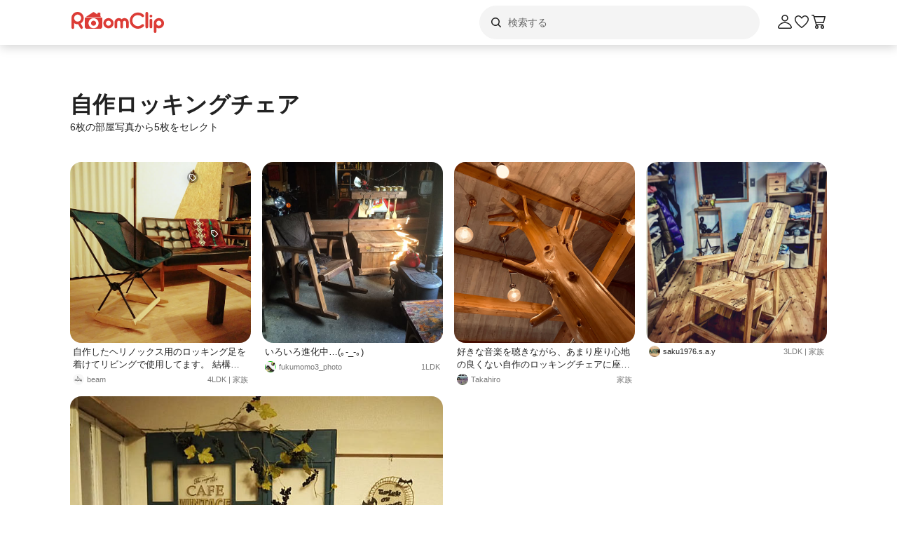

--- FILE ---
content_type: text/html; charset=utf-8
request_url: https://www.google.com/recaptcha/api2/anchor?ar=1&k=6LeU_K4ZAAAAAC2or0aPsz8hbxF9VysB6Bm7iU5l&co=aHR0cHM6Ly9yb29tY2xpcC5qcDo0NDM.&hl=ja&v=PoyoqOPhxBO7pBk68S4YbpHZ&size=invisible&anchor-ms=20000&execute-ms=30000&cb=jlcsbr69q26
body_size: 48682
content:
<!DOCTYPE HTML><html dir="ltr" lang="ja"><head><meta http-equiv="Content-Type" content="text/html; charset=UTF-8">
<meta http-equiv="X-UA-Compatible" content="IE=edge">
<title>reCAPTCHA</title>
<style type="text/css">
/* cyrillic-ext */
@font-face {
  font-family: 'Roboto';
  font-style: normal;
  font-weight: 400;
  font-stretch: 100%;
  src: url(//fonts.gstatic.com/s/roboto/v48/KFO7CnqEu92Fr1ME7kSn66aGLdTylUAMa3GUBHMdazTgWw.woff2) format('woff2');
  unicode-range: U+0460-052F, U+1C80-1C8A, U+20B4, U+2DE0-2DFF, U+A640-A69F, U+FE2E-FE2F;
}
/* cyrillic */
@font-face {
  font-family: 'Roboto';
  font-style: normal;
  font-weight: 400;
  font-stretch: 100%;
  src: url(//fonts.gstatic.com/s/roboto/v48/KFO7CnqEu92Fr1ME7kSn66aGLdTylUAMa3iUBHMdazTgWw.woff2) format('woff2');
  unicode-range: U+0301, U+0400-045F, U+0490-0491, U+04B0-04B1, U+2116;
}
/* greek-ext */
@font-face {
  font-family: 'Roboto';
  font-style: normal;
  font-weight: 400;
  font-stretch: 100%;
  src: url(//fonts.gstatic.com/s/roboto/v48/KFO7CnqEu92Fr1ME7kSn66aGLdTylUAMa3CUBHMdazTgWw.woff2) format('woff2');
  unicode-range: U+1F00-1FFF;
}
/* greek */
@font-face {
  font-family: 'Roboto';
  font-style: normal;
  font-weight: 400;
  font-stretch: 100%;
  src: url(//fonts.gstatic.com/s/roboto/v48/KFO7CnqEu92Fr1ME7kSn66aGLdTylUAMa3-UBHMdazTgWw.woff2) format('woff2');
  unicode-range: U+0370-0377, U+037A-037F, U+0384-038A, U+038C, U+038E-03A1, U+03A3-03FF;
}
/* math */
@font-face {
  font-family: 'Roboto';
  font-style: normal;
  font-weight: 400;
  font-stretch: 100%;
  src: url(//fonts.gstatic.com/s/roboto/v48/KFO7CnqEu92Fr1ME7kSn66aGLdTylUAMawCUBHMdazTgWw.woff2) format('woff2');
  unicode-range: U+0302-0303, U+0305, U+0307-0308, U+0310, U+0312, U+0315, U+031A, U+0326-0327, U+032C, U+032F-0330, U+0332-0333, U+0338, U+033A, U+0346, U+034D, U+0391-03A1, U+03A3-03A9, U+03B1-03C9, U+03D1, U+03D5-03D6, U+03F0-03F1, U+03F4-03F5, U+2016-2017, U+2034-2038, U+203C, U+2040, U+2043, U+2047, U+2050, U+2057, U+205F, U+2070-2071, U+2074-208E, U+2090-209C, U+20D0-20DC, U+20E1, U+20E5-20EF, U+2100-2112, U+2114-2115, U+2117-2121, U+2123-214F, U+2190, U+2192, U+2194-21AE, U+21B0-21E5, U+21F1-21F2, U+21F4-2211, U+2213-2214, U+2216-22FF, U+2308-230B, U+2310, U+2319, U+231C-2321, U+2336-237A, U+237C, U+2395, U+239B-23B7, U+23D0, U+23DC-23E1, U+2474-2475, U+25AF, U+25B3, U+25B7, U+25BD, U+25C1, U+25CA, U+25CC, U+25FB, U+266D-266F, U+27C0-27FF, U+2900-2AFF, U+2B0E-2B11, U+2B30-2B4C, U+2BFE, U+3030, U+FF5B, U+FF5D, U+1D400-1D7FF, U+1EE00-1EEFF;
}
/* symbols */
@font-face {
  font-family: 'Roboto';
  font-style: normal;
  font-weight: 400;
  font-stretch: 100%;
  src: url(//fonts.gstatic.com/s/roboto/v48/KFO7CnqEu92Fr1ME7kSn66aGLdTylUAMaxKUBHMdazTgWw.woff2) format('woff2');
  unicode-range: U+0001-000C, U+000E-001F, U+007F-009F, U+20DD-20E0, U+20E2-20E4, U+2150-218F, U+2190, U+2192, U+2194-2199, U+21AF, U+21E6-21F0, U+21F3, U+2218-2219, U+2299, U+22C4-22C6, U+2300-243F, U+2440-244A, U+2460-24FF, U+25A0-27BF, U+2800-28FF, U+2921-2922, U+2981, U+29BF, U+29EB, U+2B00-2BFF, U+4DC0-4DFF, U+FFF9-FFFB, U+10140-1018E, U+10190-1019C, U+101A0, U+101D0-101FD, U+102E0-102FB, U+10E60-10E7E, U+1D2C0-1D2D3, U+1D2E0-1D37F, U+1F000-1F0FF, U+1F100-1F1AD, U+1F1E6-1F1FF, U+1F30D-1F30F, U+1F315, U+1F31C, U+1F31E, U+1F320-1F32C, U+1F336, U+1F378, U+1F37D, U+1F382, U+1F393-1F39F, U+1F3A7-1F3A8, U+1F3AC-1F3AF, U+1F3C2, U+1F3C4-1F3C6, U+1F3CA-1F3CE, U+1F3D4-1F3E0, U+1F3ED, U+1F3F1-1F3F3, U+1F3F5-1F3F7, U+1F408, U+1F415, U+1F41F, U+1F426, U+1F43F, U+1F441-1F442, U+1F444, U+1F446-1F449, U+1F44C-1F44E, U+1F453, U+1F46A, U+1F47D, U+1F4A3, U+1F4B0, U+1F4B3, U+1F4B9, U+1F4BB, U+1F4BF, U+1F4C8-1F4CB, U+1F4D6, U+1F4DA, U+1F4DF, U+1F4E3-1F4E6, U+1F4EA-1F4ED, U+1F4F7, U+1F4F9-1F4FB, U+1F4FD-1F4FE, U+1F503, U+1F507-1F50B, U+1F50D, U+1F512-1F513, U+1F53E-1F54A, U+1F54F-1F5FA, U+1F610, U+1F650-1F67F, U+1F687, U+1F68D, U+1F691, U+1F694, U+1F698, U+1F6AD, U+1F6B2, U+1F6B9-1F6BA, U+1F6BC, U+1F6C6-1F6CF, U+1F6D3-1F6D7, U+1F6E0-1F6EA, U+1F6F0-1F6F3, U+1F6F7-1F6FC, U+1F700-1F7FF, U+1F800-1F80B, U+1F810-1F847, U+1F850-1F859, U+1F860-1F887, U+1F890-1F8AD, U+1F8B0-1F8BB, U+1F8C0-1F8C1, U+1F900-1F90B, U+1F93B, U+1F946, U+1F984, U+1F996, U+1F9E9, U+1FA00-1FA6F, U+1FA70-1FA7C, U+1FA80-1FA89, U+1FA8F-1FAC6, U+1FACE-1FADC, U+1FADF-1FAE9, U+1FAF0-1FAF8, U+1FB00-1FBFF;
}
/* vietnamese */
@font-face {
  font-family: 'Roboto';
  font-style: normal;
  font-weight: 400;
  font-stretch: 100%;
  src: url(//fonts.gstatic.com/s/roboto/v48/KFO7CnqEu92Fr1ME7kSn66aGLdTylUAMa3OUBHMdazTgWw.woff2) format('woff2');
  unicode-range: U+0102-0103, U+0110-0111, U+0128-0129, U+0168-0169, U+01A0-01A1, U+01AF-01B0, U+0300-0301, U+0303-0304, U+0308-0309, U+0323, U+0329, U+1EA0-1EF9, U+20AB;
}
/* latin-ext */
@font-face {
  font-family: 'Roboto';
  font-style: normal;
  font-weight: 400;
  font-stretch: 100%;
  src: url(//fonts.gstatic.com/s/roboto/v48/KFO7CnqEu92Fr1ME7kSn66aGLdTylUAMa3KUBHMdazTgWw.woff2) format('woff2');
  unicode-range: U+0100-02BA, U+02BD-02C5, U+02C7-02CC, U+02CE-02D7, U+02DD-02FF, U+0304, U+0308, U+0329, U+1D00-1DBF, U+1E00-1E9F, U+1EF2-1EFF, U+2020, U+20A0-20AB, U+20AD-20C0, U+2113, U+2C60-2C7F, U+A720-A7FF;
}
/* latin */
@font-face {
  font-family: 'Roboto';
  font-style: normal;
  font-weight: 400;
  font-stretch: 100%;
  src: url(//fonts.gstatic.com/s/roboto/v48/KFO7CnqEu92Fr1ME7kSn66aGLdTylUAMa3yUBHMdazQ.woff2) format('woff2');
  unicode-range: U+0000-00FF, U+0131, U+0152-0153, U+02BB-02BC, U+02C6, U+02DA, U+02DC, U+0304, U+0308, U+0329, U+2000-206F, U+20AC, U+2122, U+2191, U+2193, U+2212, U+2215, U+FEFF, U+FFFD;
}
/* cyrillic-ext */
@font-face {
  font-family: 'Roboto';
  font-style: normal;
  font-weight: 500;
  font-stretch: 100%;
  src: url(//fonts.gstatic.com/s/roboto/v48/KFO7CnqEu92Fr1ME7kSn66aGLdTylUAMa3GUBHMdazTgWw.woff2) format('woff2');
  unicode-range: U+0460-052F, U+1C80-1C8A, U+20B4, U+2DE0-2DFF, U+A640-A69F, U+FE2E-FE2F;
}
/* cyrillic */
@font-face {
  font-family: 'Roboto';
  font-style: normal;
  font-weight: 500;
  font-stretch: 100%;
  src: url(//fonts.gstatic.com/s/roboto/v48/KFO7CnqEu92Fr1ME7kSn66aGLdTylUAMa3iUBHMdazTgWw.woff2) format('woff2');
  unicode-range: U+0301, U+0400-045F, U+0490-0491, U+04B0-04B1, U+2116;
}
/* greek-ext */
@font-face {
  font-family: 'Roboto';
  font-style: normal;
  font-weight: 500;
  font-stretch: 100%;
  src: url(//fonts.gstatic.com/s/roboto/v48/KFO7CnqEu92Fr1ME7kSn66aGLdTylUAMa3CUBHMdazTgWw.woff2) format('woff2');
  unicode-range: U+1F00-1FFF;
}
/* greek */
@font-face {
  font-family: 'Roboto';
  font-style: normal;
  font-weight: 500;
  font-stretch: 100%;
  src: url(//fonts.gstatic.com/s/roboto/v48/KFO7CnqEu92Fr1ME7kSn66aGLdTylUAMa3-UBHMdazTgWw.woff2) format('woff2');
  unicode-range: U+0370-0377, U+037A-037F, U+0384-038A, U+038C, U+038E-03A1, U+03A3-03FF;
}
/* math */
@font-face {
  font-family: 'Roboto';
  font-style: normal;
  font-weight: 500;
  font-stretch: 100%;
  src: url(//fonts.gstatic.com/s/roboto/v48/KFO7CnqEu92Fr1ME7kSn66aGLdTylUAMawCUBHMdazTgWw.woff2) format('woff2');
  unicode-range: U+0302-0303, U+0305, U+0307-0308, U+0310, U+0312, U+0315, U+031A, U+0326-0327, U+032C, U+032F-0330, U+0332-0333, U+0338, U+033A, U+0346, U+034D, U+0391-03A1, U+03A3-03A9, U+03B1-03C9, U+03D1, U+03D5-03D6, U+03F0-03F1, U+03F4-03F5, U+2016-2017, U+2034-2038, U+203C, U+2040, U+2043, U+2047, U+2050, U+2057, U+205F, U+2070-2071, U+2074-208E, U+2090-209C, U+20D0-20DC, U+20E1, U+20E5-20EF, U+2100-2112, U+2114-2115, U+2117-2121, U+2123-214F, U+2190, U+2192, U+2194-21AE, U+21B0-21E5, U+21F1-21F2, U+21F4-2211, U+2213-2214, U+2216-22FF, U+2308-230B, U+2310, U+2319, U+231C-2321, U+2336-237A, U+237C, U+2395, U+239B-23B7, U+23D0, U+23DC-23E1, U+2474-2475, U+25AF, U+25B3, U+25B7, U+25BD, U+25C1, U+25CA, U+25CC, U+25FB, U+266D-266F, U+27C0-27FF, U+2900-2AFF, U+2B0E-2B11, U+2B30-2B4C, U+2BFE, U+3030, U+FF5B, U+FF5D, U+1D400-1D7FF, U+1EE00-1EEFF;
}
/* symbols */
@font-face {
  font-family: 'Roboto';
  font-style: normal;
  font-weight: 500;
  font-stretch: 100%;
  src: url(//fonts.gstatic.com/s/roboto/v48/KFO7CnqEu92Fr1ME7kSn66aGLdTylUAMaxKUBHMdazTgWw.woff2) format('woff2');
  unicode-range: U+0001-000C, U+000E-001F, U+007F-009F, U+20DD-20E0, U+20E2-20E4, U+2150-218F, U+2190, U+2192, U+2194-2199, U+21AF, U+21E6-21F0, U+21F3, U+2218-2219, U+2299, U+22C4-22C6, U+2300-243F, U+2440-244A, U+2460-24FF, U+25A0-27BF, U+2800-28FF, U+2921-2922, U+2981, U+29BF, U+29EB, U+2B00-2BFF, U+4DC0-4DFF, U+FFF9-FFFB, U+10140-1018E, U+10190-1019C, U+101A0, U+101D0-101FD, U+102E0-102FB, U+10E60-10E7E, U+1D2C0-1D2D3, U+1D2E0-1D37F, U+1F000-1F0FF, U+1F100-1F1AD, U+1F1E6-1F1FF, U+1F30D-1F30F, U+1F315, U+1F31C, U+1F31E, U+1F320-1F32C, U+1F336, U+1F378, U+1F37D, U+1F382, U+1F393-1F39F, U+1F3A7-1F3A8, U+1F3AC-1F3AF, U+1F3C2, U+1F3C4-1F3C6, U+1F3CA-1F3CE, U+1F3D4-1F3E0, U+1F3ED, U+1F3F1-1F3F3, U+1F3F5-1F3F7, U+1F408, U+1F415, U+1F41F, U+1F426, U+1F43F, U+1F441-1F442, U+1F444, U+1F446-1F449, U+1F44C-1F44E, U+1F453, U+1F46A, U+1F47D, U+1F4A3, U+1F4B0, U+1F4B3, U+1F4B9, U+1F4BB, U+1F4BF, U+1F4C8-1F4CB, U+1F4D6, U+1F4DA, U+1F4DF, U+1F4E3-1F4E6, U+1F4EA-1F4ED, U+1F4F7, U+1F4F9-1F4FB, U+1F4FD-1F4FE, U+1F503, U+1F507-1F50B, U+1F50D, U+1F512-1F513, U+1F53E-1F54A, U+1F54F-1F5FA, U+1F610, U+1F650-1F67F, U+1F687, U+1F68D, U+1F691, U+1F694, U+1F698, U+1F6AD, U+1F6B2, U+1F6B9-1F6BA, U+1F6BC, U+1F6C6-1F6CF, U+1F6D3-1F6D7, U+1F6E0-1F6EA, U+1F6F0-1F6F3, U+1F6F7-1F6FC, U+1F700-1F7FF, U+1F800-1F80B, U+1F810-1F847, U+1F850-1F859, U+1F860-1F887, U+1F890-1F8AD, U+1F8B0-1F8BB, U+1F8C0-1F8C1, U+1F900-1F90B, U+1F93B, U+1F946, U+1F984, U+1F996, U+1F9E9, U+1FA00-1FA6F, U+1FA70-1FA7C, U+1FA80-1FA89, U+1FA8F-1FAC6, U+1FACE-1FADC, U+1FADF-1FAE9, U+1FAF0-1FAF8, U+1FB00-1FBFF;
}
/* vietnamese */
@font-face {
  font-family: 'Roboto';
  font-style: normal;
  font-weight: 500;
  font-stretch: 100%;
  src: url(//fonts.gstatic.com/s/roboto/v48/KFO7CnqEu92Fr1ME7kSn66aGLdTylUAMa3OUBHMdazTgWw.woff2) format('woff2');
  unicode-range: U+0102-0103, U+0110-0111, U+0128-0129, U+0168-0169, U+01A0-01A1, U+01AF-01B0, U+0300-0301, U+0303-0304, U+0308-0309, U+0323, U+0329, U+1EA0-1EF9, U+20AB;
}
/* latin-ext */
@font-face {
  font-family: 'Roboto';
  font-style: normal;
  font-weight: 500;
  font-stretch: 100%;
  src: url(//fonts.gstatic.com/s/roboto/v48/KFO7CnqEu92Fr1ME7kSn66aGLdTylUAMa3KUBHMdazTgWw.woff2) format('woff2');
  unicode-range: U+0100-02BA, U+02BD-02C5, U+02C7-02CC, U+02CE-02D7, U+02DD-02FF, U+0304, U+0308, U+0329, U+1D00-1DBF, U+1E00-1E9F, U+1EF2-1EFF, U+2020, U+20A0-20AB, U+20AD-20C0, U+2113, U+2C60-2C7F, U+A720-A7FF;
}
/* latin */
@font-face {
  font-family: 'Roboto';
  font-style: normal;
  font-weight: 500;
  font-stretch: 100%;
  src: url(//fonts.gstatic.com/s/roboto/v48/KFO7CnqEu92Fr1ME7kSn66aGLdTylUAMa3yUBHMdazQ.woff2) format('woff2');
  unicode-range: U+0000-00FF, U+0131, U+0152-0153, U+02BB-02BC, U+02C6, U+02DA, U+02DC, U+0304, U+0308, U+0329, U+2000-206F, U+20AC, U+2122, U+2191, U+2193, U+2212, U+2215, U+FEFF, U+FFFD;
}
/* cyrillic-ext */
@font-face {
  font-family: 'Roboto';
  font-style: normal;
  font-weight: 900;
  font-stretch: 100%;
  src: url(//fonts.gstatic.com/s/roboto/v48/KFO7CnqEu92Fr1ME7kSn66aGLdTylUAMa3GUBHMdazTgWw.woff2) format('woff2');
  unicode-range: U+0460-052F, U+1C80-1C8A, U+20B4, U+2DE0-2DFF, U+A640-A69F, U+FE2E-FE2F;
}
/* cyrillic */
@font-face {
  font-family: 'Roboto';
  font-style: normal;
  font-weight: 900;
  font-stretch: 100%;
  src: url(//fonts.gstatic.com/s/roboto/v48/KFO7CnqEu92Fr1ME7kSn66aGLdTylUAMa3iUBHMdazTgWw.woff2) format('woff2');
  unicode-range: U+0301, U+0400-045F, U+0490-0491, U+04B0-04B1, U+2116;
}
/* greek-ext */
@font-face {
  font-family: 'Roboto';
  font-style: normal;
  font-weight: 900;
  font-stretch: 100%;
  src: url(//fonts.gstatic.com/s/roboto/v48/KFO7CnqEu92Fr1ME7kSn66aGLdTylUAMa3CUBHMdazTgWw.woff2) format('woff2');
  unicode-range: U+1F00-1FFF;
}
/* greek */
@font-face {
  font-family: 'Roboto';
  font-style: normal;
  font-weight: 900;
  font-stretch: 100%;
  src: url(//fonts.gstatic.com/s/roboto/v48/KFO7CnqEu92Fr1ME7kSn66aGLdTylUAMa3-UBHMdazTgWw.woff2) format('woff2');
  unicode-range: U+0370-0377, U+037A-037F, U+0384-038A, U+038C, U+038E-03A1, U+03A3-03FF;
}
/* math */
@font-face {
  font-family: 'Roboto';
  font-style: normal;
  font-weight: 900;
  font-stretch: 100%;
  src: url(//fonts.gstatic.com/s/roboto/v48/KFO7CnqEu92Fr1ME7kSn66aGLdTylUAMawCUBHMdazTgWw.woff2) format('woff2');
  unicode-range: U+0302-0303, U+0305, U+0307-0308, U+0310, U+0312, U+0315, U+031A, U+0326-0327, U+032C, U+032F-0330, U+0332-0333, U+0338, U+033A, U+0346, U+034D, U+0391-03A1, U+03A3-03A9, U+03B1-03C9, U+03D1, U+03D5-03D6, U+03F0-03F1, U+03F4-03F5, U+2016-2017, U+2034-2038, U+203C, U+2040, U+2043, U+2047, U+2050, U+2057, U+205F, U+2070-2071, U+2074-208E, U+2090-209C, U+20D0-20DC, U+20E1, U+20E5-20EF, U+2100-2112, U+2114-2115, U+2117-2121, U+2123-214F, U+2190, U+2192, U+2194-21AE, U+21B0-21E5, U+21F1-21F2, U+21F4-2211, U+2213-2214, U+2216-22FF, U+2308-230B, U+2310, U+2319, U+231C-2321, U+2336-237A, U+237C, U+2395, U+239B-23B7, U+23D0, U+23DC-23E1, U+2474-2475, U+25AF, U+25B3, U+25B7, U+25BD, U+25C1, U+25CA, U+25CC, U+25FB, U+266D-266F, U+27C0-27FF, U+2900-2AFF, U+2B0E-2B11, U+2B30-2B4C, U+2BFE, U+3030, U+FF5B, U+FF5D, U+1D400-1D7FF, U+1EE00-1EEFF;
}
/* symbols */
@font-face {
  font-family: 'Roboto';
  font-style: normal;
  font-weight: 900;
  font-stretch: 100%;
  src: url(//fonts.gstatic.com/s/roboto/v48/KFO7CnqEu92Fr1ME7kSn66aGLdTylUAMaxKUBHMdazTgWw.woff2) format('woff2');
  unicode-range: U+0001-000C, U+000E-001F, U+007F-009F, U+20DD-20E0, U+20E2-20E4, U+2150-218F, U+2190, U+2192, U+2194-2199, U+21AF, U+21E6-21F0, U+21F3, U+2218-2219, U+2299, U+22C4-22C6, U+2300-243F, U+2440-244A, U+2460-24FF, U+25A0-27BF, U+2800-28FF, U+2921-2922, U+2981, U+29BF, U+29EB, U+2B00-2BFF, U+4DC0-4DFF, U+FFF9-FFFB, U+10140-1018E, U+10190-1019C, U+101A0, U+101D0-101FD, U+102E0-102FB, U+10E60-10E7E, U+1D2C0-1D2D3, U+1D2E0-1D37F, U+1F000-1F0FF, U+1F100-1F1AD, U+1F1E6-1F1FF, U+1F30D-1F30F, U+1F315, U+1F31C, U+1F31E, U+1F320-1F32C, U+1F336, U+1F378, U+1F37D, U+1F382, U+1F393-1F39F, U+1F3A7-1F3A8, U+1F3AC-1F3AF, U+1F3C2, U+1F3C4-1F3C6, U+1F3CA-1F3CE, U+1F3D4-1F3E0, U+1F3ED, U+1F3F1-1F3F3, U+1F3F5-1F3F7, U+1F408, U+1F415, U+1F41F, U+1F426, U+1F43F, U+1F441-1F442, U+1F444, U+1F446-1F449, U+1F44C-1F44E, U+1F453, U+1F46A, U+1F47D, U+1F4A3, U+1F4B0, U+1F4B3, U+1F4B9, U+1F4BB, U+1F4BF, U+1F4C8-1F4CB, U+1F4D6, U+1F4DA, U+1F4DF, U+1F4E3-1F4E6, U+1F4EA-1F4ED, U+1F4F7, U+1F4F9-1F4FB, U+1F4FD-1F4FE, U+1F503, U+1F507-1F50B, U+1F50D, U+1F512-1F513, U+1F53E-1F54A, U+1F54F-1F5FA, U+1F610, U+1F650-1F67F, U+1F687, U+1F68D, U+1F691, U+1F694, U+1F698, U+1F6AD, U+1F6B2, U+1F6B9-1F6BA, U+1F6BC, U+1F6C6-1F6CF, U+1F6D3-1F6D7, U+1F6E0-1F6EA, U+1F6F0-1F6F3, U+1F6F7-1F6FC, U+1F700-1F7FF, U+1F800-1F80B, U+1F810-1F847, U+1F850-1F859, U+1F860-1F887, U+1F890-1F8AD, U+1F8B0-1F8BB, U+1F8C0-1F8C1, U+1F900-1F90B, U+1F93B, U+1F946, U+1F984, U+1F996, U+1F9E9, U+1FA00-1FA6F, U+1FA70-1FA7C, U+1FA80-1FA89, U+1FA8F-1FAC6, U+1FACE-1FADC, U+1FADF-1FAE9, U+1FAF0-1FAF8, U+1FB00-1FBFF;
}
/* vietnamese */
@font-face {
  font-family: 'Roboto';
  font-style: normal;
  font-weight: 900;
  font-stretch: 100%;
  src: url(//fonts.gstatic.com/s/roboto/v48/KFO7CnqEu92Fr1ME7kSn66aGLdTylUAMa3OUBHMdazTgWw.woff2) format('woff2');
  unicode-range: U+0102-0103, U+0110-0111, U+0128-0129, U+0168-0169, U+01A0-01A1, U+01AF-01B0, U+0300-0301, U+0303-0304, U+0308-0309, U+0323, U+0329, U+1EA0-1EF9, U+20AB;
}
/* latin-ext */
@font-face {
  font-family: 'Roboto';
  font-style: normal;
  font-weight: 900;
  font-stretch: 100%;
  src: url(//fonts.gstatic.com/s/roboto/v48/KFO7CnqEu92Fr1ME7kSn66aGLdTylUAMa3KUBHMdazTgWw.woff2) format('woff2');
  unicode-range: U+0100-02BA, U+02BD-02C5, U+02C7-02CC, U+02CE-02D7, U+02DD-02FF, U+0304, U+0308, U+0329, U+1D00-1DBF, U+1E00-1E9F, U+1EF2-1EFF, U+2020, U+20A0-20AB, U+20AD-20C0, U+2113, U+2C60-2C7F, U+A720-A7FF;
}
/* latin */
@font-face {
  font-family: 'Roboto';
  font-style: normal;
  font-weight: 900;
  font-stretch: 100%;
  src: url(//fonts.gstatic.com/s/roboto/v48/KFO7CnqEu92Fr1ME7kSn66aGLdTylUAMa3yUBHMdazQ.woff2) format('woff2');
  unicode-range: U+0000-00FF, U+0131, U+0152-0153, U+02BB-02BC, U+02C6, U+02DA, U+02DC, U+0304, U+0308, U+0329, U+2000-206F, U+20AC, U+2122, U+2191, U+2193, U+2212, U+2215, U+FEFF, U+FFFD;
}

</style>
<link rel="stylesheet" type="text/css" href="https://www.gstatic.com/recaptcha/releases/PoyoqOPhxBO7pBk68S4YbpHZ/styles__ltr.css">
<script nonce="lG8OYqFcUBqpFsFwn5hgNg" type="text/javascript">window['__recaptcha_api'] = 'https://www.google.com/recaptcha/api2/';</script>
<script type="text/javascript" src="https://www.gstatic.com/recaptcha/releases/PoyoqOPhxBO7pBk68S4YbpHZ/recaptcha__ja.js" nonce="lG8OYqFcUBqpFsFwn5hgNg">
      
    </script></head>
<body><div id="rc-anchor-alert" class="rc-anchor-alert"></div>
<input type="hidden" id="recaptcha-token" value="[base64]">
<script type="text/javascript" nonce="lG8OYqFcUBqpFsFwn5hgNg">
      recaptcha.anchor.Main.init("[\x22ainput\x22,[\x22bgdata\x22,\x22\x22,\[base64]/[base64]/[base64]/[base64]/[base64]/UltsKytdPUU6KEU8MjA0OD9SW2wrK109RT4+NnwxOTI6KChFJjY0NTEyKT09NTUyOTYmJk0rMTxjLmxlbmd0aCYmKGMuY2hhckNvZGVBdChNKzEpJjY0NTEyKT09NTYzMjA/[base64]/[base64]/[base64]/[base64]/[base64]/[base64]/[base64]\x22,\[base64]\x22,\x22woDCgcKCQmtpw6LCik1+wrsDOsOFTRkYeBYqbsKEw5vDlcOCwr7CisOqw6xxwoRSQDHDpMKTY1vCjz5Nwr97fcKjwqbCj8KLw6/DnsOsw4APwq8fw7nDtsKLN8KswqXDpUxqeVTCnsOOw7Ziw4k2wqwkwq/CuDcoXhRlKlxDY8OWEcOIZMKdwpvCv8KrQ8OCw5hkwrFnw71oaEHCsTc0ehrCqzjCmMKNw53CslhTecOTw4zDiMK3b8OBwrfCgWVNw63CoEQswppCFcKME2HCh1AQZ8OSC8K6IcKaw5g9wqAhW8OHw4TCmMO7dn3DrMK4w5PCvcKSw5IEwogNfAMwwo/DjUAiHMKTH8K0dsOYw78sdxDDjm1QN2Z4wozCo8Ouw5dBZcOPCQduISUQScOFdyIZJMOTfMOdBVw2acKww7nCiMOfw5jCvMKhQ07Di8KPwrHCmhU3w58JwqPDoDDCkF/DocODw7bCg3IqX0l7wr5JBTjDi1/CuUNLFndBOMOvV8KPwqHCvUYSGjXCvsKAw63Dng3DkMKxw5LCqDBvw4liUMOjGSR6R8OmVcOWw4nCuirCknkrDEHCssKqP09yaX5Iw6TDhsOqOsOlw6ojw6sjRFZTVsOZY8KEw4fDu8KiGcKgwqsxwoTDkhbDgMOew73Dgns/w5I2w4fDgMKZb0knMsOmBcKKWsOvwrRSw5p2DA3DtmQFesKAwr0UwrTDgnLCgibDnArCmcO/wqTCj8OhOC0tUcOgw6DDtMOJw7vCr8OwDk7CsE3Dv8ObfsKZw79Twr3Ch8Ohwq0Pw7RzVAMTw5fCvMOKF8Oow65mwpbDt1TCoQ/CmMOKw5PDucO+VMKCwqYUwprCr8Okwq5BwpXDvAjDiE/Dtkw8wrTCmkrCnWF2dsKBfMOhw759w53DgsOOZMOtEn9ZXMO7w4TDm8Onw4rDl8KywoHCn8OMF8KMUR/CoXbDkcOTwpzDoMOhw7TCp8OQF8Oew64VSkdCNUTDiMOYMcOUwpJYw74ew4XDsMK8w7M0woXDmcKBdsOuwo91w4oTG8OkczDClWvCu1UUw7DCgMKWKj/Cq38vKkzCt8ONdsO1wrZYw7fDgsOdLjBwD8OvImtBYMO4dVDDjDhNw6/CiXNMwrHCqA/[base64]/CpMOSfRDDh3nDnQnCrilDw5fDvHLDikHDhkbCv8Kcw6XCgGE/bcObwqHDryFzwoLCljHCnyXDmMKYQsOdZFnCtMOhw5PDq0jCrBUGwp9EwqPCsMKvLcK/[base64]/DlC/Cj0HDnMOHwoLDq8O7w4fCoxJDNiF6eMKyw5TCgSNvwqFWTTLDvB7Dl8ObwpPCtAXChVnDq8K+w4nDqsK3w6fDlQkPecOdZcKFNx3DkCDDjETDm8OHQijDqV9/wpRlw6jClMKvJnh2wp8Tw7XCs2HDnAnDkirDhMK+dQzCi1QsHG8nw6kgw7rCvsOxcjJAw4ElNkt+O2IfBDDDjcKlwrLDr2nDjVQOHUpewrfDg3PDqB7CrMKWBH/DkMKnYj3CisOELncrAzVqJmt9HGbDmDFbwp9iwrNPMsOkWMKTwqjDjxYIEcOfWXnCn8KHwojClcObwpbCgsO/w63Dml3DkcO4GsOAwqBGwpTDnEjDknXCuHUiw5kWV8ORFinCnsKjwrsWf8KbFx/DogsWwqTDrcOMaMK8woRlCsO7w6RacMOZw4o7MsKeG8OBXyFxwqLDjCbDicOgf8Kqw7HCgMOBwplNw63DpGvCm8OywprDhWvDqMKRw7BMw6DDhE1Sw6p6XUnDg8Kcw77CkmkpJsOsSMK0cQFmIB/[base64]/CvCsVwr1BY8KKCGHDgsKLw5chwoXChcKKdMOWw5UiGMK0C8OVw78ow65Sw4PCr8OJwpoNw4HCgcK8woXDpsKrGsOpw4ctQX1dYMKfZEHCgnPCvx/DqcKwV0EHwp1Rw40Pw63CtyJpw7vCmsKNwo0bNMOIwp3DjRIEwrR2bEPCplstw7dgLTAKcjrDpwxlN2haw6Fxw4dxw7jCg8O7w7/[base64]/[base64]/Dq8Opwp8sLhVuwqx7PcO1wp7CmT5zVRsSw48VB3LDqMKawoNcwrEPwpfDmMK/w7g2w4tmwprDrMKYw47CtVTDpsKidzVjE1x0woBVwrtwAsOSw6TDjwQdOxPDgcOVwrZFwqo1bMK0w5VcfGjCviZbwoIzwrzCtwPDs3w/w6PDi1fCkWLCrMKaw699LiEjwq5oL8KRb8Obw7LCi0HCpBzCki7CjcOLw5bDg8KSVcOgF8OXw4Y+wp0VB3AUOMOAO8Oxwq0/[base64]/Dn3bCusKBw6wgwqbDvxbDiBBeXsKwwqFQwqnDs8Opw5TChz7CkMKpw50mGUzCgsKaw7LCp3nCisOjwovDtULCl8K7K8KhSUYyRFbDtz/[base64]/CqljDgcKGYm/DusO+w5rCqFRiwpbCrMK1asOUwqXDlk8uKibCosKlw5LCpcK+JBMKbDoNMMKxwr7CkMO7w7rCnXTDlBPDqMKiw5/[base64]/[base64]/wpTCizzCt8KjdCgWw4XDr8KcexgLw4DCssOtw7Mewr3DpsOLw6fDmnRhfmDClQkGwoHDh8O5QT7CnsO4cMKePcOTwp/DhTRJwrjCmEw1MB/Dg8O2KFZQbhlTwqJ3w6ZfKcKmdMKEdQVCMQ7DtsKUUgY3woMhw4ppVsOpW0Y/wpvCtH9Fw6HCviFCwrnClcOQcitDDFoYdV5Hwp7DqMK9w6RWwq3CihTDgcKSEsKhBGvDq8KBfMKswrjChzjCrsOSVcKlTWTCgg/DqsO0MQDCmiHCo8ONVcK9MGMve0NPDV/CtcKgw7IDwoB6Gy9rw77CgMKUw7vDnMK+w4bChwIgJsOXMSzDtjNsw6fCscOAYMODwpTCoyzDssKSwqZePsKjwrXDjcOkZDowMsKWw63CnnwFS25Bw77DqMONw6E4YxfCmsKRw7vDjsKdw7HCnQgIw7M6w7/DnRXDtMOQYX94L24BwrlHf8Ksw6UqTnHDi8Kww5vDklwLM8K2YsKnw7MnwqJDHsKXMWLDhSoNXcOSw5UawrEAQ3FIwrcJY3nCtjXDv8K2w61KHsKJUl7CocOKw6nCpyPCmcOxw5vCq8OXfMOxL2/CksKlw6TCrBweNl/DpzPDgDnDssKrblRbXsKxEsO1NTQEIjQmw54dYCvCozUsW3lufMOJe33DisOwwqXDj3c8LMOqFCLDvETCg8KpP0MCw4JNECLCkHoVwqjDsCzDkcKeQCLCjMODw5gSHMO1CcOSR2/CqBcfwoHDngHCr8Oiw7jDpMK/Z0xlwrkOwq0XMMOBBsOwwrLDv35bw5nCtChtw6TChF/[base64]/CtAPChQRrFnt/w4zCk3vCpnfCmFEuHipOw6nDp0zDr8OGw5YOw5RlVFh0w7ZhEG1uO8OUw689wo89w6xZwpjDjMK/w5XDjgDDsAvDhMKkUhl/TnTCssOCwoHClxPDnzEMJwrDq8O2GsO0wqhTaMK4w5nDlsOiMMK7dsO2wqAIw70fw4pGwpbDonjCgE5JbMKDw7klw7o1CQl2wp4Fw7bDkcKGwqnCgFhaTcKqw7/Cm1dzwpXDpsOrfcOraWDCjyLDmn/DtcKpWEvCp8OCasOZwp8ZbQ5vcgPCscKYQm/[base64]/[base64]/Cq1ZjwqDCmhLCrVPDtMKRwp/CmsO1PcKNZ8OhL2vDgFnCl8ONw47DncKbKSfDu8KvE8KjwqbCs2PDlsKNEcK+VGcud18RUMKYwprCtV3ChcOTDcOkw6fCjxrDlsOMw4k7woAaw4AXJcKHdiHDq8Kew5zCjsOfw5QHw7k9OBrCqX8oacOJw6jCuW3DjMOcbMKmaMKXwohnw6DDm1/Dun1wdcKFQ8OvIk9/[base64]/[base64]/w5o/w7TDlwDCtzLDrMKPwqxHNcKRw6PCrzl0IsOew4FRw6FvTMO0QcOow6cyaBcdw7sTwoBfaTN8w59SwpFZwq90w7ghG0Rbaw8Zw6QFPUx/FsOAFXLDi2IKWmdFwq5hTcK+CFvDvi/Cp31IWTTDpcKCwpRIVlrCr17DrmnClsOHOsOSVMO1wrJVBMKBbsKsw7w4wrrDhwZlw7VdHcOcw4HDqcOcS8OtfMOneRjCq8KWRsONw6Rhw5EMZ10YUcKWwo/CuUDDllLDlAzDsMOCwrM2wo5dwoPCpVJPClJ3w7NTVBDCixk4ZBnCgz/[base64]/Cl8Kswo47SMKowrnDtmZ2Q8OTwqRUwpkPwoBuw7ZqE8KGAMOGWsOAPzB5Y19jJTnDll/[base64]/CgRbCqMK+w7gbw54lw5IOT2xQVxHCmF4NwoMhw5xew7/DtiXDkQzCqMKxVndPw7rDpsOkw77CmgnCm8KYSMOUw7NXwqYqcB1eXsOvw4fDtcOzworChcKPJMOzPhDCmzZEwqTCuMOGF8Kww5VKwotDGsOnw5lyAVrCpMOowrUadcOEISbCjsKMZAR9KEsFHjvDpydJbRvDicKfV1dPQ8OpbMKAw4bCoUTDiMOGw4Yzw7jCoU/[base64]/DqjUnwoVEK8K6w7TCksKjeCNjwqRxd8OkZMKgwq8EeTHChVkbw7bDisKdZUVSezTDj8OJAMOoworDlcOlKsKfw4Eza8OqZy/DkFnDtsKeb8Oow4TDncKVwpNyZzQyw7pMWS/DjsOpw4l4Ow/DgDLCr8Onwq92XDknw4vCuB0Kwo0/AQXChsOQw6vDj0Znw5hJwqzCigzDtSJAw7LDtDrDm8KEw54fVcK+wo/[base64]/DlMO/[base64]/w6cUXG7DsBTCrXHCsMKDwqzChHZPWmwHw7kjCQjDjxlfwrw/P8KYw6zDm1bCmsORw64vwpTCtcKpasKOOVTCqsOUw5jDi8KqfMOUw7rCg8KNw4ALwpwWw6lqwo3CscO9w5c+wrfDu8Ktw6jCuBxeIMOGcMORQU/DojQHwo/Cricyw5LDtnQzwpUAwrvCqSzDhD5RP8KUwrJkasO3AsOiNsKgwp4Xw7DCoT/[base64]/w4R6wqTDtCvDgU/DgBTCo3/CvXvCocKqEgNRw5Zsw55bLsKQScORMglnZwnCmTrClSfDo3fDvmPDksKCwrdqwpPDvcKYKVTDohTClcKjLTHCjEPDt8KswqokFsKHQnY4w4DClmzDlg/CvcO0WsO7wprDsDwdS0/CmTHCmnvCjiosYTHCn8OYwqwQw5bCvsK2fRHCnAt1HFHDosOOwrfDk0rDgMO7HizDjcONXkNOw5Jpw7HDvsKVT3PCrcOvahIOQMKiCQzDh0bCscOBOVjCnGMZNMKXwqzCpsK7LsOmw5jDsChmwqZIwpUzFwPCrsOYMsOvwpd5PQxONTVoDMKfHGJtUifDoxdXHB5Vwo/[base64]/[base64]/[base64]/UB44wobCsMOuwro+w6HCo8O9Q0HDp8KNZCvCsl7DqhvDkQcPw4gaw6/CmhRIw5jCj0RMH3LCnTdSa3HDsVsDw4/CtMOTFMOvw5XCvsKrAcOvEcKTw4Mmw4tYwo7DmTXDqDVMwrjCqAgYw6rClyDCnsOxO8OcOUdMB8K+EhQIwpvDo8KOw6JCZ8Oxc0TCqRDDnx/CpcKXLihcRcO+w4/[base64]/[base64]/[base64]/DmSBZw44Nw5AswpPDu8OmK8O7wp3DoxwYw4N/acOHRF7CuxJPw6UyFhtqw4nDtE5RXsKCa8OVYsKxPsK2clzCihrDn8KEO8KzJU/CgUTDmMKtN8OXw5Fsc8K6ZcKdwoDCssOSwoAxXsKTwoXDiXrDhcO+wpbDl8OtZk00MF7Ci0LDvQgGDsKJRCnDgcKHw4o8Ai84wp/CpcKOexXCu3xuw5rClApma8K8aMOmw7NKwpR3dwgLwqzCoyjChMK4I2sVIgAAPT7CqcOnViPDlDDChnYdRMO+w43Cg8KDLiFJwoY6wprCsh0ffHbCsQ8DwoZ7wq5EdU89BMOGwqrCosOIwpJ+w7nDo8K9KT/Cj8K9wppAw4fCvG/CncOZExvCnMOuw6ZQw78XwrXCssKzwqRFw6zCt0XDrcOpwpR3ORbCqcKAV2/[base64]/c8K1wo3CuVdkwr4wwr7CvWjCvsORTMOzwrzDpsKow5QEwr0Bw7cHPWrDocK4IsKoKcOhZH7Dq3nDrsKww7XDkVdMwrJbwo7CusK8wqRXw7LDpsKgR8O2fcKxHcOYbEnDvgBKwoDDszhXSzTDpsObB14AJcKaBcKEw5dDe3XDq8KMLcO3SBfDvgbDlcKLw6bDo21Cwrc/w4F/w5rDpwjDtMKfBk8SwqwcwoDDpMKWwrfDkMK8wrF+wozDvMKow6XDtsKCwpbDjR7Cj3xuJRM9wq7DrsOkw7IYRn8cWhDDuygGJ8Kfw6Mlw5DDkMOcwrTCu8Okw49Aw7kNV8KmwqoAw64YBsKuwo/DmUrCscOnworDscORMcKjSsO9wq1ECMOpVMOoUVvChcKvwrfDmz3CrMKMwq8Pwr/Cv8K3w57Ct1Jawr3Dg8KDOMOpWsK1DcKEAcOiw4FSwprDgMOgwpHCuMOcw7HDhMOoUcKLw6EPw7YhMsK9w6oTwoLDpFURQglVw5hZw7lpSD0qc8OGwpfDkMKBw5bCn3PDiSwFO8OBd8O3ZsOPw5nCt8OwUg/DukVFGTfDlcK9D8O3fDwJWcKsE3jDkMKDA8KUwrnDscKwC8KswrHDvkLDp3XClB7CoMKOwpTDqMKFYFk4PS1XKBHCm8Obw4rCrcKIwobDjMOVRMK/LjZoC1Y6wo4HYsOmNwHDh8KdwoF6w6fCpgMEwofCs8Oswo7Cjg/CjMOuw7HDn8Kuwqdww5c/L8KNwr3Ci8OnE8OJa8OswrHCpMKnIQjCjG/DvhzDoMKWw69lVRlzBcK5w789CMK2w6/DusOoZG/CpsKOVsKSw7jCtsK8EcKTL2pfVgrDkcKxYsK6ZFhfw4DChzo8OcO1FShtwpTDmMOJQH/Cm8Krw59qPMKbQcOpwo9Lw51ibcKew7ocLwtrYRkubV/[base64]/DllXDqMKJwrBWHsK4w5krw4vCs08PwqAMGHLDnFTDmcKvwokUEyLChCnDncOebWvDpUwaMAA5wpVcVMK6w6/ChcK3P8KuL2dRS1diwqhKw4fDpsOVBEQ3RcKUw4BOw6l0ejZWWmDCrMKYQglMKArDrsK0w4TDgXTDvsO0TB5HJFXDucO/Nz7CkcOrw5LDtDvDqzIIWMKxwoxXw7nDq3N9wrXDlnRCIcO7w5FJw4ZYw6FfGsKHYcKiIMOwecKUw7oYwqAHwpAWQ8ORZcO6BsOtw6XCjcKiwr/DhBBxw4XDl146I8OXT8OcS8KdUsKvKS5uH8Ohw5zDgcO/wr3Co8KBRCttL8KId30MwqXDmsKJw7DCoMKAH8KLD19tSyAFWEl/[base64]/ChsKbFjfCsHTDiSFGbcOiRhPDjV7CgzPCj3HCv1bCiUIjY8KJQMK0wrzDgsKnwq3DsQPDnkvCnhPCgMK/w6peKi3DgGHCiTPCsMORAMOQw40kwqc1YcOAQmtuwp5oencJwrXCmMOHWsKpDlPCuHLCl8OKw7PCowpDw4TDqFrDrAN0PCHClHE6XgjDhcOJAcOEwptNw7I1w4QrbB5eCE7Cr8Kew6rCunh/w5/CrDvDqTLDscK5w7kUAkcVdMKSw67DnsKJZ8OKw55JwrIXwptyHMKrw6pQw5kawqZ3L8OjLw91dMKvw4I2woPDrcO9wrkswpTDqw/DoizCjMOMHl9yD8O+SsK/PFALw4N3wopJw4Mwwqs2wrPCtSrDtcOaKMKMw4lDw4rCo8OuSsKPw7rDtzZXYDXDrTTCqMKYBcKxMcOYYjRIw4UEw5jDlXwBwqLDv1BqS8O+ZVXCt8OrdsOmZGcUFcOHw4Yzw7g8w6DDuRPDnAZ/w6w3YHjCvcOhw5LDncKRwocxNR0Aw6NNwoHDp8OSw4Y6wqMmwq3Crm0Qw5VGw5V2w5Y4w4Jgw6PClcKxBTbDpXFswpBQdgMmwqDCjMOQW8KPLGPDhcK+dcKEw7nDuMOjMsOyw6jCoMOtwpJAw7ZINMKKw64FwostJFNUTXhcFcKzWR7Dn8KBX8K/TMOaw7JUwrRPS18hcMOhw5HDjnoZfsK0w5vChsOqwp7DrjsYwrTCm0ttwqAVw5JHw6/DmcO0wqwrWcKUOHQxZwXDnQNQw4oeCGlvw5jCqMKDwo3DoVsTwo/DgsOKI3rCncKjwqDCvsOhwrbCtHDDnsKvf8OFKMKRworCgsK/w6DCr8KNw5nDkMKVwp8aayUZw4vDtF/[base64]/DtivDu3R9w4bCl0thw5fCrcK+VGNtwpPCksKtwpttwrZjwr5YDMOhwq7CiHXDgH/[base64]/CpT3DtGzChh/CsQZQNcKWG3B5PzUQwpVje8OUw5oCSsKhMSgfbGDDoh/CkMKwAT3CqBYxBcKqE0PDgMOvD0jDgcO5QcObKiwsw4PCuMOlPxPCqcOzV23CiFoDwrFgwohJwr4qwq4twqElRlTDn2/DvMOrLXoXIjDCvcKrw6cqakPDrMK/[base64]/[base64]/w7cUAWfCkMKTwo4nCETDnsOtw4zCvMO0w7VvwptIQVbDvA3CqjrCicOCw4LCgglbbcK7wovDqXtmMj/[base64]/[base64]/CuMKSw5RyPsOwCsKZwqplwpl3NmTCj8OBYsKjcyEFw6LDoG0Zw59maDvCsDBBwrl6w652woQSbgHDnxjCt8OzwqXDpsO9w6LDs1/CicOww49Fw51bwpQyP8K6OsOGY8KTKwHCmsOEwo3Ckg3CiMO4wqEuw4nDtXvDicKqw7/DqsOgwo7Dh8OBXMKNd8OXIlV3wociw4QpA3PCiw/CtkfCksK6w6oqW8OuT28Vwpc4DsOKGSwyw6rCgcKmw4nCrsKUw7sjX8O6wpnDpV7DjMOdfMOxLDrCocOVLArCh8KFwroHwp/[base64]/DncKNw7tgw4t8QcOPMm7CgDrDjkYqMcKEwpUvw63Dtw9Sw4JDTcKPw7zCgMKCJjTDv3t+wqrCrVtIwrtwTHfDmDvCu8Kuw4HCmSTCoj7DkxFUcMK7wpDCj8Kiw7DCjAMJw6PDpMO8aTjCicOew4/[base64]/XDo6woPDkGgnw73CnsOSw7kTwofDlMOEcF0Yw5VvwqJZYMKkDEHCp0/DnMK+YmBsHn3Dj8K8TgfCsXJCw54mw78AJQ8pNn/CusK/dVjCssKmQsKYa8O5wosOXMKoanUSw6TDrnbDmCIBw7wQUR5xw7ZswrXDrVLDlDo3ClMrw7zDiMKOw4kPwpo2LMKKwq4yw4/[base64]/wox4wo1vJsKlw7kYw7J+RsOQw7tTK8OoaAU8JMOLBsKhdRFDwp8xwp7CpMOLw758w67Chy7DqAMRYBPCjSfDgcK7w6t0w5/DnCLCjQIywobCs8KAw6/CqlIQwo/DpkvCssKzXsKgw4rDgsKDw7/CmE0rwqdGwpPCqsO5CMKGwrTCjC0JCxJZFMKrwr9ucSdqwqRWcMKZw4HCn8O2XSXCj8OYVcK2AsKLO2MFwqbCksKdbF/CisKLFGLCksOiYcKRwq8xZT7DmcKWwrfDjMKacsOqw7wEw75KBgc8EnJtw6DCi8OgQ2BDOcKww77DgsOzwqxDwqrDoUN9MMOrw69PMkfCgcK/w7nCmFfDgibCnsKAw7leAkB/[base64]/wr5xw4M3wpHDq2Ezw7B9ClvCqsKBccKrwrVdw5fDngBUw4Mfw4/[base64]/CjsKbw6MpRAFfwo/Ct8K4bkDChcKfNMKIAT/DsEcTP2DCmMOdNlpcM8OuKSnDpsOwM8KSdRLCrTIVw5fDtMOuHMOOw4zCl1PDr8KZYkLDk2wCwqcnwpJdwqNbN8OuO1sFcgkRwpwsCzHDqcK8acOcwrfDusK/[base64]/ClcKjwrrCr8KKwrPDoHgVw4LDggdgwq0XQT/CjMOvLnJFWT9nDcOGScOlKGt8Z8Oqw7TDpUpcwp4OJWTCkkBdw6bCqVjDm8KNLhkkw6zCl2BwwrjCpwB2YHjDmUvCtCPCuMOZwojDnMORfVzDlBzDrMOkPjQJw7vCiX8Ywpc0TMK0HsOvQjBcwrhcOMK5CHMTwpsPwq/DusKpNMOIfB3CvyTCnRXCsjfDusKIw7bCuMOAwo5iH8OpESZBbg8JB1vCi0/CnQrCplnDinU5A8K4FcOOwoHCrSbDjiLDosKcQiTDqMKqDsOGwpTCmsKHVMOmGMKnw4AeNHEtw47CiCfCjcKkw6PDjhnCkEDDpxdIw4fCv8O9wqItWsK3wrTCqh/[base64]/[base64]/[base64]/w6RWQhrDgTHCl01BCl5sw6ASQEtmwqNkE8OiL8OQwqHDrGbCrsK7wpnDhsK8woRUSCvCgGJhwoU6HcOhw5jCsEpaWEPDmMK/[base64]/CmHLDqTPCicKqVwFNwoHDpGbDrsORw6XDnMOKcTlQKMKawpTCgH/DpMKbEDx9w5MDwpjChkLDuxt9KMKjw6fCjsODZ0TCm8K+RjDCusONYnvCrsODWQrDg0sXb8KrG8Okw4TDk8K/wpnCs3fCh8KHwoEPUMO6wodswoTClWLDrh7DgsKVOzHCvxzCgcOFLk7DjcODw7jCu2FcLsOleAjDicKMX8OAesKvw4ojwpxwwpTDi8Kxwp/[base64]/Cu8OwP8OAwrLCucOyw6HCjcO2WEA2SHrCjztYBMOQwpLDkTrDiDzCjyzCtcOjwoATITjCv2jDt8K0RMOyw54+w4tWw7TCuMOnwrVCXCfCox5YNA0yworDvcKfI8OOwpnClxp/wpMlJSHDvsKpVsOGC8KIY8OQw7fCok8Iw4HCqsKSw61VwpzDuRrDoMKudcKlw4RbwrXDiBnCn0QIXE/Cr8OUw4FKahzCi2nDicO6JlfCrnkOezjCrQLDpcOiwoEcZC5tNsObw7/CpUd4wqTCqcOXw5Qaw6Anw6UIw6snDsK3w6jCksOzw6x0DwJqDMKZLWHDkMKjMsK9wqQDw6RdwroMdlo/w6bClsOBw6PDs3IDw59awrdTw74gwr/[base64]/DjsK+w67Cs8KIU8Kqw7UWfihHwp80MhlBSh5kB8O8GyDDtcKLQhIHwoI5w47DgMKfccKmcSbCpR5jw48XAV7CvngdcsOwwovClzTCklF8B8OXfi1ZwrHDoVoZw7EuRMKdwrbCocOVfcOFw7/CmlDDmlhdw6ZYwp3DicOxwpBnFMKHwpLDocKxw5EQAMKVU8KpJ2TClgfCgsK+w6VRGsOcE8KNw4smdsKfw5/CuVEyw4PDpS/DnS8EES13wp8oQMO4wqfCvwnDj8K3w5LDsRMBBMObXMKzCmjDihPCt1oWKCPDgXxSHMO9UC3DisOZwrt5Nk7Dl0/CkBvChcOzGMKAI8KFw5vDqMOfwqcvKldawrbCkcOrEcO/Mj4ew5RNw6PCjlcjw4vCgcOMwrjCpMORwrJML1w0QcOHYMOvw4/[base64]/FMK0w5rCo2INZTDCjRwqwroaw5bDhiDCvBAKwozDgMK4w4Q5wrHCrGgYeMOISkQFwrF7GcO8XCXCnsOMQBTDohkVw4pgAsKJHsOuw59mSsOddQDDtwkKwoIRwptIeB5ResKdZ8OAwq9jesObTcOEZkEYwpPDnAHCk8KwwqlSMEM+aTc3w4rDi8Oqw6/CtMO3WEDDp29zXcKUw4wDXMO8w67Cgz0zw6PCksKuGjlRwokwU8O6CsKmwp9OOBTDp2tzaMO0J1TCicKuQsKlb17Cml/DrMOrXyMJw6JBwp3CiTTCmx7CoW/Ck8KOwq7DtcKGIsORwq5wI8O3w4QJwpVTTMOJMyHCjwwPwrvDusK4w4PDlmvCpXTCmhYHGsOoY8K4JzDDkMOPw6lLw708VRbDjQXDpsKbw6vCtsKMwqLCv8OAw7TCoC3Dkz8BNiLCkyJvwpfDrcO2AG8/NhZTw67Cs8OJwo0Rc8OnYcOeDHoCwrnDrcOUwo7CsMKvRz3CsMKmw5huw4DCox8pBsKaw7pMPhnDr8OYCMO+Pk/[base64]/ChMOtwrU2w5XClzvCimY+w7XDsMK0w67DpcK1wpnDlMKRB3XCiMKNdxAqAsKFB8KaLzPCu8Kjw5NJw7XCkcOowo3CiUtlEcOQBsKjw6jDsMK6Py/DowROwrfCpMK6wpTDocORwrojwoxbwqLDtMOrwrDDv8K0BMKzY2TDn8KAUsKfXFzDu8KHEV3Cn8Kfa3HDmsKFU8O5ZsOhwokbw6g6wrVswo/DjRzCtsOuC8Kfw53DtFDDgi56KyvCsBs+QXDDviDCiBXDuR3DhsK1w5FDw6DCmcOywqIkw4gffEVgwpENJMKqYcOSPsKTw5FYw6sXw5zCiBDDqcKPUcKhw7LDpcKHw6BgXTTCsCfCg8O6wpPDlxwySQ9KwolJLsKdwqBmUsO2wopLwrpkdMOnNS1swp/DtcKQMsOHw4ZxSyTClTjCrRbCgXEjCkrCiHPDjsOQY3oBw5NAwrvChUN/[base64]/Cvg9xwoLDsAdac8KAwqo6asOkw4fDlH3Cj8OFwpPDmHlLDxjDkMKSNFHDi0dFCTnDhMOkwq/DgMOqwqHChAjCncK8Bg7CuMOVwrYcw6/[base64]/T8OnHMOQw6LCh0XDosKGIE7CucOmL8OXwqHDksO/aS7CvTHDnFfDp8OeX8ObLMO3asOrwpUBTMOtwr3CqcK1WjXCsCQ8wrXCsEs7wpZgw5vCvsK7w6wFcsOjwrXDi2TDiEzDosOWFF91WMOdw7zDvcOFNTBtwpHChcKTwpx3E8OTw6rDswtzw7zDgDkNwrTDkjw7wrJNQcKVwrI9w4xdVsOmRWzCjgN4VMKWwq/[base64]/DsFTDnG9icxPCpMOFw6g3GS9lwo7CnF1Ow7TChcK3NsKFw7VRwrArwp5Awp4KwoLDshjClGvDoynCvSzClR1XL8OjCMOQaHvDhX7DiBoffMKxwq/DgMO9w7dKQcK6NsOpw6vDq8OpbEfCqcKaw745w451w5rDosK2SEDCmMO7AcOuw6DDh8Kbw78awpQEKxPCg8KiKl7Cqj3Cj25oZFZ+IMOIwrTDsBJCFA3Cu8KgEMOUMMO8SxMYcGkxIx7CiGbDqcK1w4HCgsKUwoU4w5rChEbDozzDpS/CnMOMw4HDjMOZwr8ywpENJjUMT1VMw5HDqknDuyDCrz3CusKHeAtKZHhRw5k5w7pcfsK4w7hHPWLCj8KywpTCnMKYUMOFccKLw6/Cm8K8w4XDjDHCoMOuwo7DvMKIKVBqwo7CosO7wrzDpAZmw63Dk8K6w5/CixNQw6IeKsOzUSbDvMKAw685SMObCQXDkXUqeUQobsOXw5xOMVDDj1LCoSo/[base64]/Dm8OZSsK9w7jCvyU9w4oQcMKuw5M9IlAQw6LDuMKpIcOGw5Y4GCTCv8OGccKtw4zDpsK9wqh3U8Oxw7DCpsKYX8OnbyjDo8Kswq/CmgPDggzCscKfwr/CpMOVYcOawrXCrcOXaGfCmEnDuifDocOTwplcwrnDmi4Ew7BrwrRYCcKkwrrCkiHDgcOUBcKiPBNYMsKsRhDDg8OATjAtNsOCKMKbw4gbwrTCsy4/F8ORwq1uYyTDr8Kgw7/[base64]/[base64]/DhcKUFTtedsKoUcOjK8KXwpfCtQrCpiTCsQQLwpHChk7DhVE5VsKTwrrCk8Ktw6fClcOzw63CsMOLTMKtwrHDh3DDijDDtMO7TcKrMcKJKBc2w6bDoUHDlcO5CsOJfcKZNwsqWcOTQMKyIAfDiSFqTsKvw5DDusONw7HCp08Sw7k3w4B/w59Bwp/[base64]/DgjhSWws3PcOlwox7EGkRRwBYw7dvw5UeEl0ELsKOw4QOwro2XCZSDkkDCTjCm8O9CVM1w6DCsMKLIcKvGHrDvlrCtBQHFAnCucOeAcKbTMOnw77DmEDClkshw7/DnHbCtMK7wrVnTsOAw51kwp8bwofCvsONw7PDhcOcN8OTM1ERKMKPO2MGZ8Kgw6fDpTPCksONwrjCkMOAVAfClRMQfMOiKmfCv8OHJcOXbmbCu8O0ccOHHcOAwp/[base64]/[base64]/DisOyDFUzwqB/w6xfPU0fw4QZecO2eMOYw5llwpNuw6vClcOQwqA6GsKHwr/CtsOIYUXDs8KocxRLwppvGkbDgsOKM8KiwrfCoMKiwrnDmwx4wpjCpcKrwrBIw73DuhPDmMOOw4/DnsOAwrAuAGbCp3ZPKcO5WsKaK8OQEMO/[base64]/DgVM1C2fCuDgvwrR0wqPDkS56wrU3ECdaw7ElwprDhMK4w6vDgC1xwrEmFcKtwqUYH8KgwpDDvsK1fcO9w4VyC3sUwrPDvsODdU3DisKkw7MLw7zDpgNLwo0QS8O6wo/ClsKrPMOEPzDCgChmUFbDkcKAAX3DpUnDs8K+w7zDusOyw7sxaTnClk/CvXQXwodAdMKDTcKqXV/Dl8KWw58FwrRAZFbDqWHDuMK/[base64]/w57CpQwoUz1lw4fDu3QSw4HDnsO4woEUwoMWwpXCrsKxbS0dOgjDnUFRWcOaLcKmbFLCi8OSQk4lw7DDnsORwqjCl3jDg8KMRF8IwrxOwpPCu0LDn8O/w5jCgsKYwrvDp8KVwohiccKkP3Z6wpItU3tnw7E7wrHChcObw65pOcKLcMOGMsOGEk3DlFLDkAETw4vCt8OseBIfQSDDqSowLW/DjMKFXU/DmjzDvVHCg3YPw6JmcHXCu8OiScOSwo/CrcO2w7nCp298D8KWb2LDp8Kjw73DjHLCphrDlcOlX8OYEsOcw71awqHCvQ1LME1Uwr9OwoNoO0l+elt5w68xw69Jw5vDmFkXDirCh8Kyw6N0w5YYwr3DjsKwwr/Dp8OIbsOJeiNKw6ZDwr1hwqIQw7cow5jCgxbChg/CpsOfw6R+FHVUwqbDmMKQQcO8c1MSwp0lbiImQ8ODYTJMe8OlfcO6w6zDssKZb1rDnw\\u003d\\u003d\x22],null,[\x22conf\x22,null,\x226LeU_K4ZAAAAAC2or0aPsz8hbxF9VysB6Bm7iU5l\x22,0,null,null,null,0,[21,125,63,73,95,87,41,43,42,83,102,105,109,121],[1017145,855],0,null,null,null,null,0,null,0,null,700,1,null,0,\[base64]/76lBhnEnQkZnOKMAhnM8xEZ\x22,0,0,null,null,1,null,0,1,null,null,null,0],\x22https://roomclip.jp:443\x22,null,[3,1,1],null,null,null,1,3600,[\x22https://www.google.com/intl/ja/policies/privacy/\x22,\x22https://www.google.com/intl/ja/policies/terms/\x22],\x22u8hL8M6IzIFuSUhRb/fG0coc8K+3QrQAHMVFSkXKp8Y\\u003d\x22,1,0,null,1,1769334077571,0,0,[166,86,254,255,230],null,[171,233],\x22RC-9GBDYqbw-SeRQg\x22,null,null,null,null,null,\x220dAFcWeA5Y0_5vV2g_VzF9NklMxCWQIwyCnNA1C-A5M2xMLT0q_okE81zZX48pWRi_RKgz0Js52RQiPqnBANqIQZ0cb2Xf80Xu0g\x22,1769416877596]");
    </script></body></html>

--- FILE ---
content_type: text/html; charset=utf-8
request_url: https://www.google.com/recaptcha/api2/aframe
body_size: -273
content:
<!DOCTYPE HTML><html><head><meta http-equiv="content-type" content="text/html; charset=UTF-8"></head><body><script nonce="mkinkPDq9rQLeNnFsbnabA">/** Anti-fraud and anti-abuse applications only. See google.com/recaptcha */ try{var clients={'sodar':'https://pagead2.googlesyndication.com/pagead/sodar?'};window.addEventListener("message",function(a){try{if(a.source===window.parent){var b=JSON.parse(a.data);var c=clients[b['id']];if(c){var d=document.createElement('img');d.src=c+b['params']+'&rc='+(localStorage.getItem("rc::a")?sessionStorage.getItem("rc::b"):"");window.document.body.appendChild(d);sessionStorage.setItem("rc::e",parseInt(sessionStorage.getItem("rc::e")||0)+1);localStorage.setItem("rc::h",'1769330480920');}}}catch(b){}});window.parent.postMessage("_grecaptcha_ready", "*");}catch(b){}</script></body></html>

--- FILE ---
content_type: text/javascript
request_url: https://web-assets.roomclip.jp/rc_next_web/production/_next/static/chunks/9182-e87f3f38062b1260.js
body_size: 9322
content:
try{!function(){var e="undefined"!=typeof window?window:"undefined"!=typeof global?global:"undefined"!=typeof globalThis?globalThis:"undefined"!=typeof self?self:{},s=(new e.Error).stack;s&&(e._sentryDebugIds=e._sentryDebugIds||{},e._sentryDebugIds[s]="44a0bd78-542d-4222-ab1d-63749882f419",e._sentryDebugIdIdentifier="sentry-dbid-44a0bd78-542d-4222-ab1d-63749882f419")}()}catch(e){}"use strict";(self.webpackChunk_N_E=self.webpackChunk_N_E||[]).push([[9182],{7486:(e,s,t)=>{t.d(s,{o:()=>n.LazyImage});var n=t(71804)},14207:(e,s,t)=>{t.d(s,{n:()=>n.Accordion});var n=t(29188)},20638:(e,s,t)=>{t.d(s,{W:()=>c});var n=t(95155),l=t(2821),a=t(79116),r=t(25266),i=t(98781);function c(e){let{width:s=136,height:t=32,colorType:c="base",className:o}=e,d="main"===c?i.mainLogo:"white"===c?i.whiteLogo:void 0;return(0,n.jsx)(r.z,{width:s,height:t,className:(0,l.A)(d,o),children:(0,n.jsx)(a.default,{})})}},30468:(e,s,t)=>{t.d(s,{J:()=>o});var n,l=t(95155),a=t(12115);function r(){return(r=Object.assign?Object.assign.bind():function(e){for(var s=1;s<arguments.length;s++){var t=arguments[s];for(var n in t)({}).hasOwnProperty.call(t,n)&&(e[n]=t[n])}return e}).apply(null,arguments)}let i=function(e){return a.createElement("svg",r({xmlns:"http://www.w3.org/2000/svg",viewBox:"0 0 24 24"},e),n||(n=a.createElement("g",{"data-name":"\\u30EC\\u30A4\\u30E4\\u30FC 2"},a.createElement("path",{d:"M10 17a1 1 0 0 1-.71-.29l-4-4a1 1 0 0 1 1.42-1.42l3.29 3.3 7.29-7.3a1 1 0 1 1 1.42 1.42l-8 8A1 1 0 0 1 10 17","data-name":"\\u30EC\\u30A4\\u30E4\\u30FC 1"}))))};var c=t(74309);function o(e){let{width:s=24,height:t=24,...n}=e;return(0,l.jsx)(c.z,{width:s,height:t,...n,children:(0,l.jsx)(i,{})})}},30530:(e,s,t)=>{t.r(s),t.d(s,{default:()=>r});var n,l=t(12115);function a(){return(a=Object.assign?Object.assign.bind():function(e){for(var s=1;s<arguments.length;s++){var t=arguments[s];for(var n in t)({}).hasOwnProperty.call(t,n)&&(e[n]=t[n])}return e}).apply(null,arguments)}let r=function(e){return l.createElement("svg",a({xmlns:"http://www.w3.org/2000/svg",viewBox:"0 0 24 24"},e),n||(n=l.createElement("path",{fill:"#222",d:"M12 21c-.15 0-.3-.05-.44-.14-.38-.27-9.43-6.78-9.55-11.82 0-.07-.23-2.81 1.52-4.47 1.73-1.64 4.11-2.03 6.07-.98.04.02.6.37.74.48.5.37 1.13.88 1.66 1.49.53-.6 1.17-1.12 1.68-1.5.12-.09.68-.44.68-.44 2-1.07 4.38-.69 6.11.96C22.22 6.24 22 8.99 21.99 9.1c-.12 4.99-9.17 11.5-9.55 11.77-.13.09-.28.14-.44.14ZM7.28 4.49c-.94 0-1.91.4-2.71 1.16-1.21 1.15-1.06 3.28-1.06 3.3.09 3.42 5.8 8.36 8.49 10.37 2.7-2.01 8.41-6.95 8.49-10.32 0-.07.17-2.19-1.05-3.35-1.27-1.21-2.92-1.49-4.32-.75 0 0-.41.25-.53.34-.91.67-1.6 1.35-1.94 1.94-.27.46-1.03.46-1.29 0-.34-.59-1.02-1.27-1.92-1.92-.14-.1-.58-.37-.58-.37-.5-.27-1.03-.4-1.57-.4Z"})))}},33647:(e,s,t)=>{t.d(s,{n:()=>n.UserIcon});var n=t(73266)},40865:(e,s,t)=>{t.d(s,{Y:()=>el});var n,l,a,r,i=t(95155),c=t(10430),o=t(77202),d=t(20063),m=t(12115),u=t(50502),h=t(2821),x=t(30530);function p(){return(p=Object.assign?Object.assign.bind():function(e){for(var s=1;s<arguments.length;s++){var t=arguments[s];for(var n in t)({}).hasOwnProperty.call(t,n)&&(e[n]=t[n])}return e}).apply(null,arguments)}let j=function(e){return m.createElement("svg",p({xmlns:"http://www.w3.org/2000/svg",viewBox:"0 0 24 24"},e),n||(n=m.createElement("path",{fill:"#222",d:"m19.77 13.44 2.21-8.5c.06-.22 0-.46-.13-.65S21.49 4 21.26 4H6.15l-.41-1.46A.75.75 0 0 0 5.02 2H2.76c-.41 0-.75.34-.75.75s.34.75.75.75h1.7l3.68 12.96c.09.32.39.54.72.54h.65a2.5 2.5 0 0 0 0 5 2.5 2.5 0 0 0 0-5h8a2.5 2.5 0 0 0 0 5 2.5 2.5 0 0 0 0-5h.75c.41 0 .75-.34.75-.75s-.34-.75-.75-.75H9.43L9 14h10.05c.34 0 .64-.23.73-.56ZM18.5 19.5c0 .55-.45 1-1 1s-1-.45-1-1 .45-1 1-1 1 .45 1 1m-8 0c0 .55-.45 1-1 1s-1-.45-1-1 .45-1 1-1 1 .45 1 1m-1.94-7-1.99-7h13.71l-1.82 7z"})))};var f=t(82765);function v(){return(v=Object.assign?Object.assign.bind():function(e){for(var s=1;s<arguments.length;s++){var t=arguments[s];for(var n in t)({}).hasOwnProperty.call(t,n)&&(e[n]=t[n])}return e}).apply(null,arguments)}let g=function(e){return m.createElement("svg",v({xmlns:"http://www.w3.org/2000/svg",viewBox:"0 0 24 24"},e),l||(l=m.createElement("path",{fill:"#222",d:"M3 6h18c.55 0 1-.45 1-1s-.45-1-1-1H3c-.55 0-1 .45-1 1s.45 1 1 1m18 5H3c-.55 0-1 .45-1 1s.45 1 1 1h18c.55 0 1-.45 1-1s-.45-1-1-1m0 7H3c-.55 0-1 .45-1 1s.45 1 1 1h18c.55 0 1-.45 1-1s-.45-1-1-1"})))};function w(){return(w=Object.assign?Object.assign.bind():function(e){for(var s=1;s<arguments.length;s++){var t=arguments[s];for(var n in t)({}).hasOwnProperty.call(t,n)&&(e[n]=t[n])}return e}).apply(null,arguments)}let k=function(e){return m.createElement("svg",w({xmlns:"http://www.w3.org/2000/svg",viewBox:"0 0 24 24"},e),a||(a=m.createElement("path",{fill:"#222",d:"M21.93 19.44c-1.08-3.98-5.35-6.97-9.93-6.97s-8.85 3-9.93 6.97c-.16.6-.04 1.23.35 1.74.4.52 1.01.82 1.66.82h15.84c.66 0 1.27-.3 1.66-.82.38-.5.51-1.13.35-1.74m-1.54.83c-.11.15-.28.23-.47.23H4.08c-.19 0-.36-.08-.47-.23a.46.46 0 0 1-.09-.43C4.29 17 7.53 13.97 12 13.97s7.71 3.02 8.48 5.87c.05.2-.03.36-.09.43M12 11.5c2.62 0 4.75-2.13 4.75-4.75S14.62 2 12 2 7.25 4.13 7.25 6.75 9.38 11.5 12 11.5m0-8c1.79 0 3.25 1.46 3.25 3.25S13.79 10 12 10 8.75 8.54 8.75 6.75 10.21 3.5 12 3.5"})))};function b(){return(b=Object.assign?Object.assign.bind():function(e){for(var s=1;s<arguments.length;s++){var t=arguments[s];for(var n in t)({}).hasOwnProperty.call(t,n)&&(e[n]=t[n])}return e}).apply(null,arguments)}let N=function(e){return m.createElement("svg",b({xmlns:"http://www.w3.org/2000/svg",viewBox:"0 0 24 24"},e),r||(r=m.createElement("g",{"data-name":"\\u30EC\\u30A4\\u30E4\\u30FC 2"},m.createElement("path",{d:"M21.78 20.72 17 16a8.51 8.51 0 1 0-1 1l4.77 4.76a.75.75 0 0 0 1.06 0 .75.75 0 0 0-.05-1.04M10.5 17.5a7 7 0 1 1 7-7 7 7 0 0 1-7 7","data-name":"\\u30EC\\u30A4\\u30E4\\u30FC 1"}))))};var y=t(25266),E=t(66654);t(34341),t(20807);var _="_1hkly7d0";function C(e){let{cart:s}=e,t=(0,o.md)(E.fD),n=(0,m.useMemo)(()=>Math.min(t,99),[t]);return s?(0,i.jsx)("span",{className:(0,h.A)(_,"_1hkly7d3 _1hkly7d2"),children:n}):(0,i.jsx)("span",{className:(0,h.A)(_,"_1hkly7d1")})}t(19422);var z="dtko953";function A(e){let{type:s,notification:t=!1,selected:n=!1}=e,l=(0,m.useMemo)(()=>{switch(s){case"user":return(0,i.jsx)(k,{className:(0,h.A)(n&&z)});case"cart":return(0,i.jsx)(j,{className:(0,h.A)(n&&z)});case"wishlist":return(0,i.jsx)(x.default,{className:(0,h.A)(n&&z)});case"search":return(0,i.jsx)(N,{className:(0,h.A)(n&&z)});default:return n?(0,i.jsx)(f.A,{className:z}):(0,i.jsx)(g,{})}},[s,n]);return(0,i.jsxs)(y.z,{width:24,height:24,currentColor:n,className:(0,h.A)("dtko951","cart"===s&&"dtko950"),children:[l,t&&(0,i.jsx)("div",{className:"dtko952",children:(0,i.jsx)(C,{cart:"cart"===s})})]})}var R=t(79682);function B(){return(0,i.jsx)("div",{className:"_1n71aqn1 _1n71aqn0",children:(0,i.jsx)("span",{children:"未読あり"})})}t(68224);var M=t(33647);function Y(){let e=(0,o.md)(E.ct),s=(0,o.md)(E.pG);if(void 0===e)return null;if(null===e)return(0,i.jsx)("a",{href:"/account/login",className:"c78hwx7",children:(0,i.jsx)(A,{type:"user"})});let t=(0,m.useMemo)(()=>[{text:"マイページ",link:"/myroom/".concat(e.id)},{text:"お知らせ",link:"/news",badge:s>0?(0,i.jsx)(B,{}):void 0},{text:"注文履歴",link:"/shopping/orders"},{text:"お問い合わせ一覧",link:"/shopping/messages"},{text:"タイムライン",link:"/timeline"},{text:"投稿",link:"/photo_upload"},{text:"設定",link:"/settings/account"},{text:"ログアウト",link:"/account/logout"}],[s,e]);return(0,i.jsx)("div",{className:"c78hwx0",children:(0,i.jsx)(R.i,{items:t,opener:(0,i.jsxs)("div",{className:"c78hwx5",children:[(0,i.jsx)(M.n,{imageUrl:e.image,name:e.name,size:"small"}),s>0&&(0,i.jsx)("div",{className:"c78hwx6",children:(0,i.jsx)(C,{cart:!1})})]})})})}t(65910);var O=t(20638);t(99796);var L="_1035dgu4";function P(){let e=(0,o.md)(E.fD),s=(0,d.usePathname)(),t=(0,m.useMemo)(()=>"/shopping/wishlists"===s,[s]),n=(0,m.useMemo)(()=>"/shopping/carts"===s,[s]);return(0,i.jsx)("div",{children:(0,i.jsxs)("div",{className:"_1035dgu0",children:[(0,i.jsxs)("div",{className:"_1035dgu2",children:[(0,i.jsx)("a",{href:"/",className:"_1035dgu1",children:(0,i.jsx)(O.W,{colorType:"main"})}),(0,i.jsx)(u.HeaderSearchMenuPc,{})]}),(0,i.jsxs)("div",{className:"_1035dgu3",children:[(0,i.jsx)(Y,{}),(0,i.jsx)("a",{href:"/shopping/wishlists",className:L,children:(0,i.jsx)(A,{type:"wishlist",selected:t})}),(0,i.jsx)("a",{href:"/shopping/carts",className:L,children:(0,i.jsx)(A,{type:"cart",notification:e>0,selected:n})})]})]})})}var S=t(92253),H=t(36942),F=t(55056),I=t(79900);t(35091);var V="l3n7j77";function q(){let e=(0,o.md)(E.Rx),s=(0,d.usePathname)(),[t,n]=(0,m.useState)(!0),l=(0,m.useRef)(0),a=(0,m.useRef)(null);(0,m.useEffect)(()=>{let e=()=>{let e=window.scrollY;if(10>Math.abs(e-l.current)){l.current=e;return}let s=e>l.current,t=e<l.current;s&&e>100?n(e=>!e&&e):t&&n(e=>!e||e),l.current=e};return window.addEventListener("scroll",e,{passive:!0}),()=>window.removeEventListener("scroll",e)},[]);let r=(0,m.useCallback)(e=>{e.stopPropagation(),(0,I.yt)("HEADER",s,S.un?"ios":"android")},[s]);return(0,i.jsx)(H.A,{nodeRef:a,in:t,timeout:300,classNames:"l3n7j72",children:(0,i.jsx)("div",{className:"l3n7j70",ref:a,children:(0,i.jsxs)("div",{className:"l3n7j71",children:[(0,i.jsx)("img",{className:"l3n7j73",src:"https://web-assets.roomclip.jp/rc_next_web/production/_next/public/images/applink/RCAppIcon.png",alt:"RoomClipアプリのアイコン"}),(0,i.jsxs)("div",{className:"l3n7j75 l3n7j74",children:[(0,i.jsx)(F.K,{text:"600万の実例から商品や部屋を探せる",line:1,className:"l3n7j76"}),S.un?(0,i.jsx)(F.K,{text:"App Store (無料)",line:1,className:V}):(0,i.jsx)(F.K,{text:"Google Play (無料)",line:1,className:V})]}),(0,i.jsx)("a",{className:"l3n7j78",href:"".concat(e,"&place=HEADER"),"data-place":"HEADER",onClick:r,children:(0,i.jsx)("span",{className:"l3n7j79",children:"アプリで開く"})})]})})})}var D=t(14207),T=t(43329);function U(){let e=(0,o.md)(E.ct),s=(0,o.md)(E.pG);if(void 0===e)return null;if(null===e)return(0,i.jsx)(T.u,{link:"/account/login",text:"ログイン・新規会員登録"});let t=(0,i.jsx)("div",{className:"ho3dh10"});return(0,i.jsx)("div",{children:(0,i.jsxs)(D.n,{thumbnail:(0,i.jsxs)("div",{className:"ho3dh11",children:[(0,i.jsx)(M.n,{imageUrl:e.image,name:e.name,size:"small"}),s>0&&(0,i.jsx)("div",{className:"ho3dh12",children:(0,i.jsx)(C,{cart:!1})})]}),text:"".concat(e.name),children:[(0,i.jsx)(T.u,{text:"マイページ",link:"/myroom/".concat(e.id),thumbnail:t,borderTop:!0}),(0,i.jsx)(T.u,{text:"お知らせ",link:"/news",thumbnail:t,badge:s>0?(0,i.jsx)(B,{}):void 0}),(0,i.jsx)(T.u,{text:"注文履歴",link:"/shopping/orders",thumbnail:t}),(0,i.jsx)(T.u,{text:"お問い合わせ一覧",link:"/shopping/messages",thumbnail:t}),(0,i.jsx)(T.u,{text:"タイムライン",link:"/timeline",thumbnail:t}),(0,i.jsx)(T.u,{text:"設定",link:"/settings/account",thumbnail:t}),(0,i.jsx)(T.u,{text:"ログアウト",link:"/account/logout",thumbnail:t,borderBottom:!1})]})})}t(73224);var K=t(91677);function Q(e){let{show:s,onClose:t}=e,[n,l]=(0,m.useState)(s),a=(0,m.useRef)(null),r=(0,m.useCallback)(e=>{e.currentTarget===e.target&&l(!1)},[]),c=(0,m.useCallback)(()=>{l(!1)},[]),o=(0,m.useCallback)(()=>{t()},[t]);return(0,m.useEffect)(()=>{setTimeout(()=>{l(s)},50)},[s]),(0,i.jsx)(K.N,{show:s,children:(0,i.jsx)("div",{className:"_12j4xuh0",onClick:r,children:(0,i.jsxs)("div",{className:"_12j4xuh1",children:[(0,i.jsx)(H.A,{nodeRef:a,in:n,timeout:200,classNames:"_12j4xuh4",onExited:o,children:(0,i.jsxs)("div",{className:"_12j4xuh2",ref:a,children:[(0,i.jsx)(U,{}),(0,i.jsx)(T.u,{link:"/shopping/wishlists",text:"お気に入りリスト"}),(0,i.jsx)(T.u,{link:"/tag-groups",text:"コーディネート"}),(0,i.jsx)(T.u,{link:"/shopping/genres",text:"商品カテゴリ"}),(0,i.jsx)(T.u,{link:"/shopping/shops",text:"ショップ"}),(0,i.jsx)(T.u,{link:"/shopping/special_features",text:"特集"})]})}),(0,i.jsx)("div",{className:"_12j4xuh3",onClick:c,children:(0,i.jsx)(y.z,{width:24,height:24,currentColor:!0,children:(0,i.jsx)(f.A,{})})})]})})})}t(42910);var Z=t(8102),$=t(48116),G=t(44892),J=t(2342),W=t(20308);function X(e){let{keyword:s}=e,[t,n]=(0,m.useState)("popular"),[l,a]=(0,m.useState)([]),[r,c]=(0,m.useState)(!1),o=(0,W._)(s,1e3),d=(0,m.useRef)(null);(0,m.useEffect)(()=>{n(o.length>1?"suggest":"popular"),u()},[o]);let u=(0,m.useCallback)(async()=>{if(1!==o.length){c(!0);try{let e=await (0,G.F)(o);a((null==e?void 0:e.slice(0,10))||[])}catch(e){console.error("fetch suggest error:",e),a([])}finally{c(!1)}}},[o]),[h,x]=(0,m.useState)(0),p=(0,m.useCallback)(()=>{null!==window.visualViewport&&null!==d.current&&x(window.visualViewport.height-d.current.offsetTop)},[]);return(0,m.useEffect)(()=>(window.visualViewport&&(window.visualViewport.addEventListener("resize",p),p()),()=>{window.visualViewport&&window.visualViewport.removeEventListener("resize",p)}),[p]),(0,i.jsx)("div",{className:"_16v6pek0",children:(0,i.jsx)("div",{className:"_16v6pek2",style:{height:"".concat(h,"px")},ref:d,"body-scroll-lock-ignore":"",children:r?(0,i.jsx)("div",{className:"_16v6pek1",children:(0,i.jsx)(J.J,{size:"medium"})}):"popular"===t?(0,i.jsx)($.U,{items:l}):(0,i.jsx)(Z.C,{items:l})})})}t(97599);var ee=t(7325);function es(e){let{show:s,onClose:t}=e,n=(0,d.usePathname)(),l=(0,d.useSearchParams)(),a=(0,m.useRef)(null),r=(0,m.useRef)(null),[c,o]=(0,m.useState)("");(0,m.useEffect)(()=>{if("/shopping/search"===n){var e;o(null!=(e=l.get("keyword"))?e:"")}},[l,n]);let u=(0,m.useCallback)(()=>{o("")},[]),h=(0,m.useCallback)(e=>{o(e.currentTarget.value)},[]),x=(0,m.useCallback)(e=>{if(e.nativeEvent.isComposing||"Enter"!==e.key)return;let s=new URL("/tag/search","https://roomclip.jp");s.searchParams.append("keyword",c),window.location.href=s.href,t()},[c,t]),p=(0,m.useCallback)(()=>{let e=new URL("/tag/search","https://roomclip.jp");e.searchParams.append("keyword",c),window.location.href=e.href,t()},[c,t]);return((0,m.useEffect)(()=>()=>{document.documentElement.style.overflow=""},[]),(0,m.useEffect)(()=>{document.documentElement.style.overflow=s?"hidden":"",s&&null!==r.current&&r.current.focus()},[s]),s)?(0,i.jsxs)("div",{ref:a,children:[(0,i.jsxs)("div",{className:"_1kxcku20",children:[(0,i.jsx)(ee.m,{onClear:u,onSearch:p,variant:"small",placeholder:"検索する",value:c,onChange:h,onKeyDown:x,ref:r}),(0,i.jsx)("div",{onClick:t,className:"_1kxcku21",children:"キャンセル"})]}),(0,i.jsx)("div",{className:"_1kxcku22",children:(0,i.jsx)(X,{keyword:c})})]}):null}t(71444);var et=t(75577);function en(){let[e,s,t]=(0,et.hS)(),[n,l,a]=(0,et.hS)(),r=(0,o.md)(E.fD),c=(0,o.md)(E.pG),u=(0,d.usePathname)(),h=(0,m.useMemo)(()=>"/shopping/carts"===u,[u]);return(0,i.jsxs)(i.Fragment,{children:[(0,i.jsx)(q,{}),(0,i.jsxs)("div",{className:"_7ogvea0",children:[(0,i.jsx)("div",{className:"_7ogvea2",children:(0,i.jsxs)("div",{onClick:s,className:"_7ogvea3",children:[(0,i.jsx)(A,{type:"menu"}),c>0&&(0,i.jsx)("div",{className:"_7ogvea5",children:(0,i.jsx)(C,{cart:!1})})]})}),(0,i.jsx)("a",{href:"/",children:(0,i.jsx)("div",{className:"_7ogvea1",children:(0,i.jsx)(O.W,{colorType:"main",width:102,height:24})})}),(0,i.jsxs)("div",{className:"_7ogvea4",children:[(0,i.jsx)("div",{onClick:l,children:(0,i.jsx)(A,{type:"search",selected:n})}),(0,i.jsx)("a",{href:"/shopping/carts",children:(0,i.jsx)(A,{type:"cart",notification:r>0,selected:h})})]})]}),(0,i.jsx)(Q,{show:e,onClose:t}),(0,i.jsx)(es,{show:n,onClose:a})]})}function el(){return(0,i.jsxs)("header",{className:"l3git70",children:[(0,i.jsx)("div",{className:c.showDesktop,children:(0,i.jsx)(P,{})}),(0,i.jsx)("div",{className:c.showMobile,children:(0,i.jsx)(en,{})})]})}t(81403),t(4355)},41417:(e,s,t)=>{t.r(s),t.d(s,{dummy:()=>n,image:()=>l,pcImage:()=>a,spImage:()=>r}),t(3430);var n="e9cgrt3",l="e9cgrt0",a="e9cgrt1",r="e9cgrt2"},66053:(e,s,t)=>{t.d(s,{f:()=>h});var n,l,a,r,i,c=t(95155),o=t(12115);function d(){return(d=Object.assign?Object.assign.bind():function(e){for(var s=1;s<arguments.length;s++){var t=arguments[s];for(var n in t)({}).hasOwnProperty.call(t,n)&&(e[n]=t[n])}return e}).apply(null,arguments)}let m=function(e){return o.createElement("svg",d({xmlns:"http://www.w3.org/2000/svg",viewBox:"0 0 64 64"},e),n||(n=o.createElement("path",{fill:"#e2e2e2",d:"M0 0h64v64H0z"})),l||(l=o.createElement("path",{fill:"#fff",d:"M32 7c13.79 0 25 11.21 25 25S45.79 57 32 57 7 45.79 7 32 18.21 7 32 7m0-3C16.54 4 4 16.54 4 32s12.54 28 28 28 28-12.54 28-28S47.46 4 32 4"})),a||(a=o.createElement("path",{fill:"#fff",d:"M44.83 38.72a1.5 1.5 0 0 0-2.08.42c-2.5 3.77-6.12 5.73-10.75 5.85-4.63-.12-8.25-2.09-10.75-5.85a1.5 1.5 0 1 0-2.5 1.66c3.04 4.58 7.61 7.06 13.22 7.2h.07c5.61-.13 10.18-2.62 13.22-7.2a1.5 1.5 0 0 0-.42-2.08Z"})),r||(r=o.createElement("circle",{cx:22,cy:28,r:4,fill:"#fff"})),i||(i=o.createElement("circle",{cx:42,cy:28,r:4,fill:"#fff"})))};var u=t(25266);function h(e){let{width:s=64,height:t=64,...n}=e;return(0,c.jsx)(u.z,{width:s,height:t,currentColor:!1,...n,children:(0,c.jsx)(m,{})})}},71804:(e,s,t)=>{t.d(s,{LazyImage:()=>a});var n=t(95155),l=t(12115);function a(e){let{src:s,srcset:t,alt:a="",width:r,height:i,errSrc:c,className:o}=e,d=(0,l.useCallback)(e=>{c&&(e.currentTarget.src=c)},[c]);return(0,n.jsx)("img",{src:s,srcSet:t,alt:a,width:r,height:i,loading:"lazy",onError:d,className:o})}},73266:(e,s,t)=>{t.d(s,{UserIcon:()=>m});var n=t(95155),l=t(35891),a=t(2821),r=t(12115),i=t(66053);t(34341),t(23173);var c="qnawz14",o="qnawz13",d="qnawz15";function m(e){let{name:s,imageUrl:t,link:m,size:u="medium",withBorder:h=!1,ref:x,className:p}=e,[j,f]=(0,r.useState)(!1),v=(0,r.useCallback)(()=>{f(!0)},[]),g={xsmall:16,small:24,medium:40,large:64,xlarge:160}[u],w=(0,r.useMemo)(()=>j||!t?(0,n.jsx)(i.f,{width:g,height:g}):(0,n.jsx)("img",{src:t,alt:s,width:g,height:g,onError:v,className:"qnawz17"}),[j,t,s,g,v]),k=(0,r.useMemo)(()=>(0,l.D)({"var(--qnawz10)":"".concat(g,"px"),"var(--qnawz11)":"".concat(g,"px")}),[g]);return(0,n.jsx)("div",{className:(0,a.$)("qnawz12",p),children:m?(0,n.jsx)("a",{href:m,className:(0,a.$)("qnawz16",c,h&&o,"xlarge"===u&&d),style:k,ref:x,children:w}):(0,n.jsx)("div",{className:(0,a.$)(c,h&&o,"xlarge"===u&&d),style:k,ref:x,children:w})})}},79116:(e,s,t)=>{t.r(s),t.d(s,{default:()=>r});var n,l=t(12115);function a(){return(a=Object.assign?Object.assign.bind():function(e){for(var s=1;s<arguments.length;s++){var t=arguments[s];for(var n in t)({}).hasOwnProperty.call(t,n)&&(e[n]=t[n])}return e}).apply(null,arguments)}let r=function(e){return l.createElement("svg",a({xmlns:"http://www.w3.org/2000/svg",xmlSpace:"preserve",viewBox:"0 0 136 32"},e),n||(n=l.createElement("path",{d:"M43.3 8.3V4.1c0-.5-.4-1-1-1h-2.2c-.5 0-1 .4-1 1v1.5l-4.7-3.1c-.6-.4-1.3-.4-1.8 0L22.3 9.3h22.3zm1.4 1.8H22.3c-.8 0-1.4.6-1.4 1.4v11.4c0 1.8 1.4 3.2 3.2 3.2h18.7c1.8 0 3.2-1.4 3.2-3.2V11.5c.1-.8-.6-1.4-1.3-1.4M33.5 25.3c-4 0-7.2-3.2-7.2-7.2s3.2-7.2 7.2-7.2 7.2 3.2 7.2 7.2-3.2 7.2-7.2 7.2m-14-14.5C19.5 6 15.6 2 10.7 2 5.9 2 2 5.9 2 10.8v13.5c0 1 .8 1.9 1.9 1.9 1 0 1.9-.8 1.9-1.9V18c1.4 1 3.2 1.6 5 1.6h.7l3.3 5.7c.3.6 1 .9 1.6.9q.45 0 .9-.3c.9-.5 1.2-1.7.7-2.6l-2.8-4.9c2.6-1.5 4.3-4.4 4.3-7.6m-8.7 5c-2.8 0-5-2.3-5-5s2.3-5 5-5 5 2.3 5 5-2.3 5-5 5m22.7-1.3c-2 0-3.6 1.6-3.6 3.6s1.6 3.6 3.6 3.6 3.6-1.6 3.6-3.6-1.6-3.6-3.6-3.6m93.2-3.7c-4 0-7.3 3.3-7.3 7.3v12c0 1 .8 1.9 1.9 1.9 1 0 1.9-.8 1.9-1.9v-5.6q1.65.9 3.6.9c4 0 7.3-3.3 7.3-7.3-.1-4-3.4-7.3-7.4-7.3m0 10.9c-2 0-3.6-1.6-3.6-3.6s1.6-3.6 3.6-3.6 3.6 1.6 3.6 3.6-1.6 3.6-3.6 3.6m-11.3-9.9c-1 0-1.9.8-1.9 1.9v9.8c0 1 .8 1.9 1.9 1.9 1 0 1.9-.8 1.9-1.9v-9.8c0-1-.9-1.9-1.9-1.9M109.5 2c-1 0-1.9.8-1.9 1.9v19.7c0 1 .8 1.9 1.9 1.9 1 0 1.9-.8 1.9-1.9V3.9c0-1.1-.8-1.9-1.9-1.9m5.9 4c-1 0-1.9.8-1.9 1.9s.8 1.9 1.9 1.9 1.9-.8 1.9-1.9-.9-1.9-1.9-1.9m-18.6.6c2.1 0 4.1.8 5.6 2.3.7.7 1.9.7 2.7 0 .7-.7.7-1.9 0-2.7-4.5-4.5-11.9-4.5-16.5 0-2.2 2.2-3.4 5.1-3.4 8.2s1.2 6 3.4 8.2c2.3 2.3 5.3 3.4 8.2 3.4s6-1.1 8.2-3.4c.7-.7.7-1.9 0-2.7-.7-.7-1.9-.7-2.7 0-3.1 3.1-8.1 3.1-11.1 0-1.5-1.5-2.3-3.5-2.3-5.6s.8-4.1 2.3-5.6c1.5-1.3 3.5-2.1 5.6-2.1m-42 4.2c-4 0-7.3 3.3-7.3 7.3s3.3 7.3 7.3 7.3 7.3-3.3 7.3-7.3-3.3-7.3-7.3-7.3m0 10.9c-2 0-3.6-1.6-3.6-3.6s1.6-3.6 3.6-3.6 3.6 1.6 3.6 3.6c-.1 2-1.7 3.6-3.6 3.6m22.9-10.9c-1.6 0-3 .6-4.1 1.6-1.1-1-2.5-1.6-4.1-1.6-3.3 0-6 2.7-6 6v6.8c0 1 .8 1.9 1.9 1.9 1 0 1.9-.8 1.9-1.9v-6.8c0-1.2 1-2.2 2.2-2.2s2.2 1 2.2 2.2v6.8c0 1 .8 1.9 1.9 1.9 1 0 1.9-.8 1.9-1.9v-6.8c0-1.2 1-2.2 2.2-2.2s2.2 1 2.2 2.2v6.8c0 1 .8 1.9 1.9 1.9 1 0 1.9-.8 1.9-1.9v-6.8c0-3.3-2.7-6-6-6",className:"Logo_RClogo_base00_svg__st1"})))}},79682:(e,s,t)=>{t.d(s,{i:()=>j});var n,l,a=t(95155),r=t(2821),i=t(12115),c=t(78850),o=t(30468),d=t(55056),m=t(75577);t(34341),t(37996);var u="_1hduatb9 _1hduatb8",h="_1hduatb0";function x(){return(x=Object.assign?Object.assign.bind():function(e){for(var s=1;s<arguments.length;s++){var t=arguments[s];for(var n in t)({}).hasOwnProperty.call(t,n)&&(e[n]=t[n])}return e}).apply(null,arguments)}let p=function(e){return i.createElement("svg",x({xmlns:"http://www.w3.org/2000/svg",width:18,height:9,fill:"none"},e),n||(n=i.createElement("path",{fill:"#fff",fillRule:"evenodd",d:"M17.293 9 9 .707.707 9z",clipRule:"evenodd"})),l||(l=i.createElement("path",{fill:"#C5C5C5",fillRule:"evenodd",d:"M1.414 9H0l9-9 9 9h-1.414L9 1.414z",clipRule:"evenodd"})))};function j(e){let{opener:s,items:t,selectedValue:n,wide:l=!1,onClick:c}=e,[o,d]=(0,i.useState)(!1),u=(0,i.useRef)(null),x=(0,i.useRef)(null),[j,v]=(0,i.useState)(0),g=(0,i.useCallback)(()=>{d(!0)},[]),w=(0,i.useCallback)(()=>{d(!1)},[]),k=(0,m.fl)(u,w);(0,i.useEffect)(()=>{if(o)return document.addEventListener("click",k),()=>{document.removeEventListener("click",k)}},[k,o]);let b=(0,i.useCallback)(e=>{if(g(),e.stopPropagation(),null!==x.current){let e=x.current.getBoundingClientRect();void 0!==e&&v(Math.min(e.width/2,24)-24)}},[g]),N=(0,i.useCallback)(e=>{void 0!==c&&c(e),w()},[w,c]);return(0,a.jsx)("div",{className:"_1hduatb1",children:(0,a.jsxs)("div",{className:(0,r.A)("_1hduatb2",l&&h),children:[(0,a.jsx)("div",{onClick:b,className:(0,r.A)("_1hduatb3",l&&h),ref:x,children:s}),(0,a.jsx)("div",{ref:u,className:"_1hduatb4",children:o&&(0,a.jsxs)("div",{className:"_1hduatb5",style:{right:j},children:[(0,a.jsx)(p,{className:"_1hduatb6"}),(0,a.jsx)("div",{className:(0,r.A)("_1hduatb7"),children:t.map(e=>(0,a.jsx)(f,{item:e,onClick:N,selectedValue:n},e.text))})]})})]})})}function f(e){let{item:s,onClick:t,selectedValue:n}=e,l=(0,i.useCallback)(()=>{void 0!==t&&"id"in s&&t(s.id)},[s,t]);return"link"in s?(0,a.jsxs)("a",{className:(0,r.A)(u,"_1hduatba",void 0!==s.badge&&"_1hduatbb"),href:s.link,target:s.blank?"_blank":void 0,rel:s.blank?"noopener noreferrer":void 0,children:[(0,a.jsx)(d.K,{text:s.text,line:1}),void 0!==s.badge&&s.badge,(0,a.jsx)(c.f,{className:"_1hduatbc"})]},s.text):(0,a.jsxs)("div",{className:(0,r.A)(u,"_1hduatbd"),onClick:l,children:[s.id===n?(0,a.jsx)(o.J,{}):(0,a.jsx)("div",{}),(0,a.jsx)(d.K,{text:s.text,line:1})]},s.text)}},82765:(e,s,t)=>{t.d(s,{A:()=>r});var n,l=t(12115);function a(){return(a=Object.assign?Object.assign.bind():function(e){for(var s=1;s<arguments.length;s++){var t=arguments[s];for(var n in t)({}).hasOwnProperty.call(t,n)&&(e[n]=t[n])}return e}).apply(null,arguments)}let r=function(e){return l.createElement("svg",a({xmlns:"http://www.w3.org/2000/svg",viewBox:"0 0 24 24"},e),n||(n=l.createElement("path",{fill:"#fff",d:"M21.71 20.29 13.42 12l8.29-8.29a.996.996 0 0 0 0-1.41.98.98 0 0 0-1.41 0l-8.29 8.29-8.3-8.3A.996.996 0 1 0 2.3 3.7l8.29 8.29-8.3 8.3a.996.996 0 0 0 0 1.41c.39.4 1.02.4 1.41 0l8.29-8.29 8.29 8.29a.996.996 0 1 0 1.41-1.41Z"})))}},84798:(e,s,t)=>{t.d(s,{w:()=>C});var n=t(95155),l=t(77202),a=t(7486),r=t(66654);t(34341),t(94515);var i="_1jiab5f2",c="_1jiab5f1";function o(){let{isDesktop:e}=(0,l.md)(r.$_),s=(0,l.md)(r.Rx);return(0,n.jsxs)("div",{className:"_1jiab5f0",children:[(0,n.jsx)("a",{href:"/shopping/about",className:c,children:(0,n.jsx)(a.o,{src:e?"https://web-assets.roomclip.jp/rc_next_web/production/_next/public/images/footer/ImgHowtoRCsFooter@PC.png":"https://web-assets.roomclip.jp/rc_next_web/production/_next/public/images/footer/ImgHowtoRCsFooter@SP.png",alt:"HowtoRCsFooter",className:i})}),(0,n.jsx)("a",{href:"".concat(s,"&place=FOOTER"),className:c,children:(0,n.jsx)(a.o,{src:e?"https://web-assets.roomclip.jp/rc_next_web/production/_next/public/images/footer/ImgAppLinkFooter@PC.png":"https://web-assets.roomclip.jp/rc_next_web/production/_next/public/images/footer/ImgAppLinkFooter@SP.png",alt:"AppLinkFooter",className:i})})]})}var d=t(14207),m=t(49106),u=t(35681);t(80517);var h="_1wl72p21";function x(){return(0,n.jsxs)("div",{className:"_1wl72p20",children:[(0,n.jsx)("a",{href:"https://www.instagram.com/roomclipjp/",target:"_blank",rel:"noopener noreferrer",className:h,children:(0,n.jsx)(u.Q,{type:"instagram"})}),(0,n.jsx)("a",{href:"https://www.facebook.com/RoomClip",target:"_blank",rel:"noopener noreferrer",className:h,children:(0,n.jsx)(u.Q,{type:"facebook"})}),(0,n.jsx)("a",{href:"https://twitter.com/RoomClipJP",target:"_blank",rel:"noopener noreferrer",className:h,children:(0,n.jsx)(u.Q,{type:"x"})}),(0,n.jsx)("a",{href:"https://jp.pinterest.com/roomclip",target:"_blank",rel:"noopener noreferrer",className:h,children:(0,n.jsx)(u.Q,{type:"pinterest"})}),(0,n.jsx)("a",{href:"https://line.me/R/ti/p/@oa-roomclipmag?from=page",target:"_blank",rel:"noopener noreferrer",className:h,children:(0,n.jsx)(u.Q,{type:"line"})}),(0,n.jsx)("a",{href:"https://note.com/roomclip",target:"_blank",rel:"noopener noreferrer",className:h,children:(0,n.jsx)(u.Q,{type:"note"})})]})}function p(e){let{children:s}=e;return(0,n.jsx)("div",{className:"t21z3g0",children:s})}t(18836);var j=t(47517);function f(){return(0,n.jsxs)(p,{children:[(0,n.jsx)(j.Y,{text:"マーケティング支援",link:"https://biz.roomclip.jp",targetBlank:!0,type:"normal",size:"small"}),(0,n.jsx)(j.Y,{text:"企業公式アカウント",link:"https://biz.roomclip.jp/business",targetBlank:!0,type:"normal",size:"small"})]})}function v(){return(0,n.jsxs)(p,{children:[(0,n.jsx)(j.Y,{text:"運営会社",link:"https://corp.roomclip.jp/",targetBlank:!0,type:"normal",size:"small"}),(0,n.jsx)(j.Y,{text:"お問い合わせ",link:"https://roomclip.jp/contact",type:"normal",size:"small"}),(0,n.jsx)(j.Y,{text:"プレスリリース",link:"https://corp.roomclip.jp/news",targetBlank:!0,type:"normal",size:"small"})]})}function g(){return(0,n.jsxs)(p,{children:[(0,n.jsx)(j.Y,{text:"RoomClip mag",link:"https://roomclip.jp/mag/",type:"normal",size:"small"}),(0,n.jsx)(j.Y,{text:"10000人の暮らし",link:"https://roomclip.jp/mag/archives/57472",type:"normal",size:"small"}),(0,n.jsx)(j.Y,{text:"RoomClip関連書籍・出版物",link:"/doc/publications",type:"normal",size:"small"}),(0,n.jsx)(j.Y,{text:"RoomClip住文化研究所",link:"https://lab.roomclip.jp/",type:"normal",size:"small"})]})}function w(){return(0,n.jsxs)("div",{className:"_8h1age0",children:[(0,n.jsxs)(p,{children:[(0,n.jsx)(j.Y,{text:"商品カテゴリ一覧",link:"/shopping/genres",type:"normal",size:"small",isNextLink:!0}),(0,n.jsx)(j.Y,{text:"特集一覧",link:"/shopping/special_features",type:"normal",size:"small",isNextLink:!0}),(0,n.jsx)(j.Y,{text:"ショップ一覧",link:"/shopping/shops",type:"normal",size:"small",isNextLink:!0}),(0,n.jsx)(j.Y,{text:"RoomClipショッピングとは",link:"/shopping/about",type:"normal",size:"small",isNextLink:!0}),(0,n.jsx)(j.Y,{text:"RoomClipポイントとは",link:"https://roomclip.jp/doc/point",type:"normal",size:"small"})]}),(0,n.jsx)("div",{children:(0,n.jsxs)(p,{children:[(0,n.jsx)(j.Y,{text:"注文方法",link:"https://tunnel.zendesk.com/hc/ja/sections/39945544883353-%E3%81%94%E6%B3%A8%E6%96%87%E3%81%AB%E9%96%A2%E3%81%97%E3%81%A6",targetBlank:!0,type:"normal",size:"small"}),(0,n.jsx)(j.Y,{text:"支払い方法",link:"https://tunnel.zendesk.com/hc/ja/sections/39939775600025-%E6%94%AF%E6%89%95%E3%81%84%E6%96%B9%E6%B3%95%E3%81%AB%E9%96%A2%E3%81%97%E3%81%A6",targetBlank:!0,type:"normal",size:"small"}),(0,n.jsx)(j.Y,{text:"キャンセル・返品・交換",link:"https://tunnel.zendesk.com/hc/ja/sections/39940534658457-%E3%82%AD%E3%83%A3%E3%83%B3%E3%82%BB%E3%83%AB-%E8%BF%94%E5%93%81-%E4%BA%A4%E6%8F%9B-%E8%BF%94%E9%87%91%E3%81%AB%E9%96%A2%E3%81%97%E3%81%A6",targetBlank:!0,type:"normal",size:"small"}),(0,n.jsx)(j.Y,{text:"ショッピングのお問い合わせ",link:"https://tunnel.zendesk.com/hc/ja/requests/new",targetBlank:!0,type:"normal",size:"small"}),(0,n.jsx)(j.Y,{text:"その他ご利用ガイド・ヘルプ",link:"https://tunnel.zendesk.com/hc/ja/categories/39939703255833",targetBlank:!0,type:"normal",size:"small"})]})})]})}function k(){return(0,n.jsxs)(p,{children:[(0,n.jsx)(j.Y,{text:"RoomClip",link:"/",type:"normal",size:"small"}),(0,n.jsx)(j.Y,{text:"タグ一覧",link:"/tag",type:"normal",size:"small",isNextLink:!0}),(0,n.jsx)(j.Y,{text:"ユーザー一覧",link:"/search/myroom",type:"normal",size:"small"}),(0,n.jsx)(j.Y,{text:"投稿イベント一覧",link:"/contest",type:"normal",size:"small",isNextLink:!0}),(0,n.jsx)(j.Y,{text:"モニターキャンペーン一覧",link:"https://roomclip.jp/mag/category/11",type:"normal",size:"small"}),(0,n.jsx)(j.Y,{text:"ショールーム一覧",link:"/showrooms",type:"normal",size:"small"}),(0,n.jsx)(j.Y,{text:"RoomClipとは",link:"/doc/entry",type:"normal",size:"small",isNextLink:!0}),(0,n.jsx)(j.Y,{text:"ご利用ガイド・ヘルプ",link:"https://tunnel.zendesk.com/hc/ja",targetBlank:!0,type:"normal",size:"small"})]})}t(15246),t(18581);var b="ln8rs14",N="ln8rs13 ln8rs12",y="ln8rs10",E="ln8rs17";function _(){let{isDesktop:e}=(0,l.md)(r.$_);return(0,n.jsxs)("div",{children:[e&&(0,n.jsxs)("div",{children:[(0,n.jsxs)("div",{className:y,children:[(0,n.jsxs)("div",{children:[(0,n.jsx)("p",{className:N,children:"RoomClip"}),(0,n.jsx)(m.V,{className:b}),(0,n.jsx)(k,{})]}),(0,n.jsxs)("div",{className:"ln8rs11",children:[(0,n.jsx)("p",{className:N,children:"RoomClipショッピング"}),(0,n.jsx)(m.V,{className:b}),(0,n.jsx)(w,{})]}),(0,n.jsxs)("div",{children:[(0,n.jsx)("p",{className:N,children:"オウンドメディア"}),(0,n.jsx)(m.V,{className:b}),(0,n.jsx)(g,{})]}),(0,n.jsxs)("div",{children:[(0,n.jsx)("p",{className:N,children:"企業向けサービス"}),(0,n.jsx)(m.V,{className:b}),(0,n.jsx)(f,{})]}),(0,n.jsxs)("div",{children:[(0,n.jsx)("p",{className:N,children:"会社情報"}),(0,n.jsx)(m.V,{className:b}),(0,n.jsx)(v,{})]})]}),(0,n.jsx)(m.V,{className:"ln8rs15"})]}),!e&&(0,n.jsx)("div",{children:(0,n.jsxs)("div",{className:y,children:[(0,n.jsx)(d.n,{text:"RoomClip",children:(0,n.jsx)(k,{})}),(0,n.jsx)(d.n,{text:"RoomClipショッピング",children:(0,n.jsx)(w,{})}),(0,n.jsx)(d.n,{text:"オウンドメディア",children:(0,n.jsx)(g,{})}),(0,n.jsx)(d.n,{text:"企業向けサービス",children:(0,n.jsx)(f,{})}),(0,n.jsx)(d.n,{text:"会社情報",children:(0,n.jsx)(v,{})})]})}),(0,n.jsxs)("div",{className:"ln8rs16",children:[!e&&(0,n.jsx)("div",{className:E,children:(0,n.jsx)(x,{})}),(0,n.jsxs)("div",{className:"ln8rs18",children:[(0,n.jsxs)("div",{className:"ln8rs19",children:[(0,n.jsx)(j.Y,{text:"プライバシーポリシー",link:"https://roomclip.jp/doc/privacy",type:"normal",size:"small"}),(0,n.jsx)(j.Y,{text:"利用規約",link:"https://roomclip.jp/doc/terms",type:"normal",size:"small"}),(0,n.jsx)(j.Y,{text:"特定商取引法に基づく表示",link:"https://roomclip.jp/doc/law",type:"normal",size:"small"})]}),(0,n.jsx)("div",{className:"ln8rs1b ln8rs1a",children:"\xa9 RoomClip Inc."})]}),e&&(0,n.jsx)("div",{className:E,children:(0,n.jsx)(x,{})})]})]})}function C(){return(0,n.jsx)("footer",{className:"_1hmt8jx0",children:(0,n.jsxs)("div",{className:"_1hmt8jx2",children:[(0,n.jsx)("div",{className:"_1hmt8jx3",children:(0,n.jsx)(o,{})}),(0,n.jsx)(_,{})]})})}t(62686)},91677:(e,s,t)=>{t.d(s,{N:()=>i});var n=t(95155),l=t(73612),a=t(12115),r=t(47650);function i(e){let{show:s,allowScroll:t=!1,children:i}=e,c=(0,a.useRef)(void 0),o=(0,a.useRef)(null),[d,m]=(0,a.useState)(!1);(0,a.useEffect)(()=>{s&&!d&&(c.current=document.body.appendChild(document.createElement("div")),m(!0))},[s,d]),(0,a.useEffect)(()=>()=>{void 0!==c.current&&c.current.remove(),document.documentElement.style.overflow=""},[]),(0,a.useEffect)(()=>{t||(document.documentElement.style.overflow=s?"hidden":"")},[s,t]),(0,a.useEffect)(()=>{if(null!==o.current&&!t)return(0,l.mh)(o.current,{allowTouchMove:e=>{let s=!1,t=e;for(;null!==t&&t!==document.body;){if(t.scrollHeight>t.clientHeight&&(s=!0),null!==t.getAttribute("body-scroll-lock-ignore")&&s)return!0;t=t.parentElement}return!1}}),()=>{(0,l.qY)()}},[t]);let u=(0,a.useMemo)(()=>(0,n.jsx)("div",{ref:o,children:i}),[i]);return s&&void 0!==c.current&&d?r.createPortal(u,c.current):null}},92041:(e,s,t)=>{t.r(s),t(34341),t(12649),t(87696)},98781:(e,s,t)=>{t.r(s),t.d(s,{mainLogo:()=>n,whiteLogo:()=>l}),t(34341),t(41034);var n="_1hhcfdu0",l="_1hhcfdu1"}}]);
//# sourceMappingURL=9182-e87f3f38062b1260.js.map

--- FILE ---
content_type: text/javascript
request_url: https://web-assets.roomclip.jp/rc_next_web/production/_next/static/chunks/app/layout-b6ebb3672175c124.js
body_size: 3675
content:
try{!function(){var e="undefined"!=typeof window?window:"undefined"!=typeof global?global:"undefined"!=typeof globalThis?globalThis:"undefined"!=typeof self?self:{},t=(new e.Error).stack;t&&(e._sentryDebugIds=e._sentryDebugIds||{},e._sentryDebugIds[t]="dcd5c6c1-c1bf-44de-89e9-4b49e0e8cabd",e._sentryDebugIdIdentifier="sentry-dbid-dcd5c6c1-c1bf-44de-89e9-4b49e0e8cabd")}()}catch(e){}(self.webpackChunk_N_E=self.webpackChunk_N_E||[]).push([[7177],{1877:(e,t,n)=>{Promise.resolve().then(n.bind(n,68332)),Promise.resolve().then(n.bind(n,98202)),Promise.resolve().then(n.bind(n,57445)),Promise.resolve().then(n.t.bind(n,34341,23)),Promise.resolve().then(n.t.bind(n,12649,23)),Promise.resolve().then(n.t.bind(n,87696,23)),Promise.resolve().then(n.t.bind(n,3430,23)),Promise.resolve().then(n.bind(n,98743)),Promise.resolve().then(n.bind(n,28450)),Promise.resolve().then(n.bind(n,69546)),Promise.resolve().then(n.bind(n,7343)),Promise.resolve().then(n.t.bind(n,41402,23)),Promise.resolve().then(n.t.bind(n,21887,23)),Promise.resolve().then(n.bind(n,92041)),Promise.resolve().then(n.bind(n,44472)),Promise.resolve().then(n.bind(n,41417)),Promise.resolve().then(n.bind(n,20909)),Promise.resolve().then(n.bind(n,96729)),Promise.resolve().then(n.bind(n,6197)),Promise.resolve().then(n.bind(n,92599)),Promise.resolve().then(n.bind(n,70103)),Promise.resolve().then(n.bind(n,5110)),Promise.resolve().then(n.bind(n,63498)),Promise.resolve().then(n.bind(n,21388)),Promise.resolve().then(n.bind(n,97061)),Promise.resolve().then(n.bind(n,76564)),Promise.resolve().then(n.bind(n,52772)),Promise.resolve().then(n.bind(n,62495)),Promise.resolve().then(n.bind(n,36219))},5110:(e,t,n)=>{"use strict";n.d(t,{DeviceMediaQuery:()=>c});var r=n(77202),i=n(12115),l=n(66654);let s={mobile:"(max-width: 767px)",tablet:"(min-width: 768px) and (max-width: 959px)",desktop:"(min-width: 960px)"};function c(){let e=(0,r.Xr)(l.$_),t=(0,i.useCallback)(()=>{let t=window.matchMedia(s.mobile).matches,n=window.matchMedia(s.tablet).matches;e(window.matchMedia(s.desktop).matches?l.JL.desktop:n?l.JL.tablet:t?l.JL.mobile:l.JL.desktop)},[e]),n=(0,i.useCallback)((e,t)=>{let n=window.matchMedia(e);n.addEventListener?n.addEventListener("change",t):n.addListener&&n.addListener(t),t()},[]),c=(0,i.useCallback)((e,t)=>{let n=window.matchMedia(e);n.removeEventListener?n.removeEventListener("change",t):n.removeListener&&n.removeListener(t)},[]);return(0,i.useEffect)(()=>(n(s.mobile,t),n(s.tablet,t),n(s.desktop,t),()=>{c(s.mobile,t),c(s.tablet,t),c(s.desktop,t)}),[]),null}},6197:(e,t,n)=>{"use strict";n.d(t,{AppLink:()=>u});var r=n(77202),i=n(20063),l=n(20463),s=n(12115),c=n(92253),o=n(66654);function u(e){let{referrer:t}=e,n=(0,r.Xr)(o.Rx),u=(0,i.usePathname)(),a=(0,s.useMemo)(()=>({device_category:c.Fr?"sp":"pc",page:u,ref:t}),[u,t]);return(0,s.useEffect)(()=>{n("".concat("/redirect/applink?").concat((0,l.stringify)(a)))},[n,a]),null}},20909:(e,t,n)=>{"use strict";n.d(t,{Account:()=>l});var r=n(20448),i=n(66654);function l(e){let{account:t}=e;return(0,r.RH)([[i.ct,t]]),null}},21388:(e,t,n)=>{"use strict";n.d(t,{UserAgent:()=>l});var r=n(20448),i=n(66654);function l(e){var t;let{userAgent:n}=e,l=null!=(t=null==n?void 0:n.toLowerCase())?t:"",s=l.includes("roomclip")||l.includes("dreamroom")||l.includes("apache-httpclient");return(0,r.RH)([[i.IC,s]]),null}},31526:(e,t,n)=>{"use strict";n.d(t,{RM:()=>a,iF:()=>m,UI:()=>v,lS:()=>r.lS,OE:()=>r.OE,Xf:()=>d,G9:()=>r.G9,yt:()=>r.yt,TV:()=>r.TV,Ns:()=>r.Ns,Yd:()=>r.Yd,iV:()=>r.iV,sB:()=>r.sB,aN:()=>r.aN,Vs:()=>r.Vs,IZ:()=>l,oy:()=>r.oy,cx:()=>r.cx,C2:()=>r.C2,X6:()=>r.X6,CC:()=>r.CC,Pi:()=>r.Pi,In:()=>r.In,DW:()=>r.DW,XM:()=>r.XM,lC:()=>r.lC,Gd:()=>r.Gd,oE:()=>r.oE,rn:()=>s,Ww:()=>r.Ww,ai:()=>r.ai,oh:()=>u,s8:()=>c,rA:()=>o,mE:()=>r.mE,WZ:()=>f,w$:()=>r.w$,Vq:()=>r.Vq,mb:()=>r.mb,ZN:()=>r.ZN});var r=n(79900),i=n(37259);let l=e=>{(0,i.Cp)("event","login",{method:e})},s=e=>{(0,i.Cp)("event","sign_up",{method:e})},c=e=>{(0,i.Cp)("event","view_item",{currency:i.Gl,value:e.price,items:(0,i.qH)([e])})},o=e=>{(0,i.Cp)("event","view_item",{currency:i.Gl,value:e.price,items:(0,i.jC)([e])})};function u(e,t){(0,i.Cp)("event","view_cart",{currency:i.Gl,value:t,items:(0,i.WU)(e)})}function a(e,t){(0,i.Cp)("event","add_to_cart",{currency:i.Gl,value:e.price,items:(0,i.jC)([e],t),transport_type:"beacon"})}function d(e,t){(0,i.Cp)("event","remove_from_cart",{currency:i.Gl,value:t,items:(0,i.WU)([e])})}function m(e,t){"product_id"in e?(0,i.Cp)("event","add_to_wishlist",{currency:i.Gl,value:e.price,items:(0,i.qH)([e])}):(0,i.Cp)("event","add_to_wishlist",{currency:i.Gl,value:e.price,items:(0,i.jC)([e],t)})}function v(e,t){(0,i.Cp)("event","begin_checkout",{currency:i.Gl,value:t,items:(0,i.WU)(e)})}function f(e,t,n){(0,i.Cp)("event","share",{method:e,content_type:t,item_id:n})}},36219:(e,t,n)=>{"use strict";n.d(t,{WebVitals:()=>s});var r=n(90740),i=n(37259);let l=e=>{(0,i.Cp)("event",e.name,{metric_id:e.id,metric_value:e.value,metric_delta:e.delta,metric_rating:e.rating})};function s(){return(0,r.useReportWebVitals)(l),null}},42634:()=>{},44472:(e,t,n)=>{"use strict";n.d(t,{GoogleAnalyticsSettings:()=>s});var r=n(77202),i=n(12115),l=n(66654);function s(e){let{gaId:t}=e,n=(0,r.md)(l.J3);return(0,i.useEffect)(()=>{window.gtag("config",t,null!==n?{user_id:n}:{})},[]),null}},52772:(e,t,n)=>{"use strict";n.d(t,{ScrollUpTracker:()=>l});var r=n(12115),i=n(31526);function l(){let e=(0,r.useRef)(0),t=(0,r.useRef)(!1),n=(0,r.useRef)(!1);return(0,r.useEffect)(()=>{let r=()=>{let r=window.scrollY,l=window.innerHeight,s=e.current,c=s-3*l;if(r>s){e.current=r;return}if(!t.current&&r<c){(0,i.lC)(),t.current=!0;return}!n.current&&r<s&&r>=c&&((0,i.Gd)(),n.current=!0)};return window.addEventListener("scroll",r),()=>window.removeEventListener("scroll",r)},[]),null}},62495:(e,t,n)=>{"use strict";n.d(t,{FetchNewsMiddleware:()=>u});var r=n(77202),i=n(20063),l=n(12115),s=n(46391),c=n(66654),o=n(89513);function u(){let e=(0,i.usePathname)(),t=(0,l.useRef)(""),n=(0,r.Xr)(c.pG),u=(0,r.md)(c.ct),a=(0,l.useCallback)(async()=>{let e=await (0,o.ZF)("/v2/apis/components/news/badge",s.ix,1);n("body"in e?e.body.score:0)},[n]);return(0,l.useEffect)(()=>{if(e!==t.current&&void 0!==u){if(null===u)return void n(0);a(),t.current=e}},[e,u,a,n]),null}},63498:(e,t,n)=>{"use strict";n.d(t,{GlobalStoreProvider:()=>h});var r=n(95155),i=n(77202),l=n(18386),s=n(70103),c=n(20909),o=n(96729),u=n(6197),a=n(92599),d=n(5110),m=n(21388);function v(e){let{referrer:t,userAgent:n,account:i,announcementBanner:l,children:v}=e;return(0,r.jsxs)(r.Fragment,{children:[(0,r.jsx)(m.UserAgent,{userAgent:n}),(0,r.jsx)(u.AppLink,{referrer:t}),(0,r.jsx)(d.DeviceMediaQuery,{}),(0,r.jsx)(c.Account,{account:i}),(0,r.jsx)(o.Announcement,{announcementBanner:l}),(0,r.jsx)(s.CurrentPoint,{}),(0,r.jsx)(a.CartItemsCount,{}),v]})}let f=()=>((0,l.kM)(),null);function h(e){let{referrer:t,userAgent:n,children:l,account:s,announcementBanner:c}=e;return(0,r.jsxs)(i.Kq,{children:[(0,r.jsx)(f,{}),(0,r.jsx)(v,{referrer:t,userAgent:n,account:s,announcementBanner:c,children:l})]})}},70103:(e,t,n)=>{"use strict";n.d(t,{CurrentPoint:()=>c});var r=n(77202),i=n(12115),l=n(66654),s=n(89513);function c(){let e=(0,r.Xr)(l.X5),t=(0,r.md)(l.J3);return(0,i.useCallback)(async()=>{if(null===t)return;let{point:n}=await (0,s.ZF)("/v2/apis/screens/shopping/points/current_point","shopping_current_point_".concat(t),1);e(n)},[t,e]),(0,i.useEffect)(()=>{},[]),null}},76564:(e,t,n)=>{"use strict";n.d(t,{LocalStorageSettings:()=>s});var r=n(12115),i=n(46391),l=n(94147);function s(e){let{csrfToken:t}=e;return(0,r.useEffect)(()=>{null!==t&&(0,l.Up)(i.jP,t)},[t]),null}},92599:(e,t,n)=>{"use strict";n.d(t,{CartItemsCount:()=>c});var r=n(77202),i=n(12115),l=n(97373),s=n(66654);function c(){let e=(0,r.Xr)(s.fD),t=(0,r.md)(s.J3),n=(0,l.Zy)(t),c=(0,i.useCallback)(async()=>{e(await n())},[e,n]);return(0,i.useEffect)(()=>{c()},[]),null}},96729:(e,t,n)=>{"use strict";n.d(t,{Announcement:()=>l});var r=n(20448),i=n(66654);function l(e){let{announcementBanner:t}=e;return null!==t&&(0,r.RH)([[i.DD,t]]),null}},97061:(e,t,n)=>{"use strict";n.d(t,{HeaderAndFooter:()=>f});var r=n(95155),i=n(77202),l=n(20063),s=n(55056),c=n(66654);n(34341),n(46271);var o="_1ytl9ze3 _1ytl9ze2";function u(){let e=(0,i.md)(c.DD);return null==e?null:(0,r.jsx)("div",{className:"_1ytl9ze0",children:null!==e.link?(0,r.jsx)("a",{className:"_1ytl9ze1",href:e.link,children:(0,r.jsx)("div",{className:o,children:(0,r.jsx)(s.K,{text:e.text,line:1})})}):(0,r.jsx)("div",{className:o,children:(0,r.jsx)(s.K,{text:e.text,line:1})})})}var a=n(84798),d=n(40865);let m=["/account/login","/account/logout","/account/signup","/app_use/my_n_day_diary"],v=["/account/login","/account/logout","/account/signup","/app_use/my_n_day_diary"];function f(e){let{children:t}=e,n=(0,i.md)(c.IC),s=(0,l.usePathname)(),o=m.some(e=>s.startsWith(e)),f=v.some(e=>s.startsWith(e));return(0,r.jsxs)(r.Fragment,{children:[!n&&(0,r.jsx)(u,{}),!n&&!o&&(0,r.jsx)(d.Y,{}),t,!n&&!f&&(0,r.jsx)(a.w,{})]})}},97373:(e,t,n)=>{"use strict";n.d(t,{h$:()=>y,Zy:()=>C,nK:()=>_,ES:()=>w,Af:()=>g});var r=n(77202),i=n(12115),l=n(46391),s=n(66654),c=n(94147),o=n(64908),u=n.n(o);let a={domain:"checkout.roomclip.jp",accessToken:"937b44f0fdf72d1c5090754681e702d4"};function d(e,t){return u().buildClient({domain:e,storefrontAccessToken:t,language:"ja-JP",apiVersion:"2023-10"})}async function m(e){let t=arguments.length>1&&void 0!==arguments[1]&&arguments[1],{domain:n,accessToken:r}=a,i=h(e),l=localStorage.getItem(i);if(null!==l){if(null!==e){let e=h(null);null!==localStorage.getItem(e)&&f(null)}return l}if(null!==e){let t=h(null),n=localStorage.getItem(t);if(null!==n)return f(null),v(e,n),n}if(t)return null;let s=d(n,r),{id:c}=await s.checkout.create();return v(e,c),"".concat(c)}function v(e,t){localStorage.setItem(h(e),"".concat(t))}function f(e){localStorage.removeItem(h(e))}function h(e){return"checkoutId_".concat(null!==e?"".concat(e):"not_login")}function b(e,t){return null!=t||(f(e),!1)}async function p(e){let t=await m(e),{domain:n,accessToken:r}=a,i=d(n,r);return b(e,await i.checkout.fetch(t))||(t=await m(e),i=d(n,r)),{checkoutId:t,client:i}}function w(e){let t=C(e);return(0,i.useCallback)(async n=>{let{client:r,checkoutId:i}=await p(e),l=await r.checkout.removeLineItems(i,n);return 0===l.lineItems.length&&f(e),t(!0),l},[e,t])}function g(e){let t=C(e);return(0,i.useCallback)(async(n,r)=>{let{client:i,checkoutId:l}=await p(e),s=await i.checkout.updateLineItems(l,[{id:n,quantity:r}]);return t(!0),s},[e,t])}function y(e){let t=C(e);return(0,i.useCallback)(async(n,r)=>{let{client:i,checkoutId:l}=await p(e),s=await i.checkout.addLineItems(l,[{variantId:n,quantity:r}]);if(void 0!==s.errors||s.userErrors.length>0)throw Error(void 0!==s.errors&&void 0!==s.errors[0]?s.errors[0].message:s.userErrors.message);return t(!0),s},[e,t])}function _(e){return(0,i.useCallback)(async()=>{let t=await m(e,!0);if(null===t)return null;let{domain:n,accessToken:r}=a,i=d(n,r),l=await i.checkout.fetch(t);return b(e,l)&&l.lineItems.length>0?l:null},[e])}function C(e){let t=_(e),n=function(e){let t=(0,r.Xr)(s.fD);return(0,i.useCallback)(async n=>{t(n),(0,c.Up)(l.CK,{userId:e,count:n},1)},[e,t])}(e);return(0,i.useCallback)(async function(){let r=arguments.length>0&&void 0!==arguments[0]&&arguments[0];if(!r){let t=(0,c.em)(l.CK);if(void 0!==t&&t.userId===e)return t.count}let i=await t(),s=0;return i&&(s=i.lineItems.reduce((e,t)=>e+t.quantity,0)),n(s),s},[e,t,n])}}},e=>{var t=t=>e(e.s=t);e.O(0,[2457,8986,3166,8328,9845,3113,2987,4864,7657,4140,9516,1145,4988,4858,1357,1834,2089,2431,8924,7498,1894,702,144,8664,2695,5046,9344,7279,4204,4899,9904,8340,1749,6271,9318,8143,9936,9182,8441,9500,7358],()=>t(1877)),_N_E=e.O()}]);
//# sourceMappingURL=layout-b6ebb3672175c124.js.map

--- FILE ---
content_type: text/javascript
request_url: https://web-assets.roomclip.jp/rc_next_web/production/_next/static/chunks/app/tag/%5Bid%5D/page-c2985b9f394d9fe9.js
body_size: 5808
content:
try{!function(){var e="undefined"!=typeof window?window:"undefined"!=typeof global?global:"undefined"!=typeof globalThis?globalThis:"undefined"!=typeof self?self:{},s=(new e.Error).stack;s&&(e._sentryDebugIds=e._sentryDebugIds||{},e._sentryDebugIds[s]="c3f21e7b-87e0-45d8-825b-830956eefafe",e._sentryDebugIdIdentifier="sentry-dbid-c3f21e7b-87e0-45d8-825b-830956eefafe")}()}catch(e){}(self.webpackChunk_N_E=self.webpackChunk_N_E||[]).push([[1909],{2138:()=>{},4228:()=>{},4997:(e,s,t)=>{"use strict";t.d(s,{x:()=>i});var r=t(20063),n=t(71508),a=t(12115);let i=()=>{let e=(0,n.useRouter)(),s=(0,r.usePathname)(),t=(0,r.useSearchParams)();return[(0,a.useCallback)(r=>{let{key:n,value:a,initializeKeys:i}=r,l=new URL(s,"https://roomclip.jp");t.forEach((e,s)=>{i.includes(s)||s===n||l.searchParams.append(s,e)}),""!==a&&l.searchParams.set(n,a),e.push(l.href)},[e,s,t])]}},6413:()=>{},7026:(e,s,t)=>{"use strict";t.d(s,{U:()=>r.U});var r=t(36540)},9979:()=>{},10526:()=>{},11968:()=>{},12247:(e,s,t)=>{"use strict";t.d(s,{TagDetailPagePhotoCardListSp:()=>u});var r=t(95155),n=t(20063),a=t(12115),i=t(54717),l=t(18290),o=t(92340),c=t(49259),d=t(69158),h=t(33242);function u(e){var s,t;let{photos:u,paging:m,tagInfo:p,scrollId:g}=e,[v,x]=(0,o.V)(),b=(0,a.useRef)(null),j=null!=(t=(0,n.useSearchParams)().get("order"))?t:void 0;return(0,c.e)({target:b,page:m.currentPage,order:j,displayType:"sp"}),(0,r.jsxs)("div",{children:[(0,r.jsx)(l.N,{text:"".concat(p.tagNames,"の投稿一覧"),subText:"".concat(null==(s=m.totalCount)?void 0:s.toLocaleString(),"枚"),className:"ceeamq0"}),(0,r.jsx)("div",{id:g,ref:b,children:(0,r.jsx)(h.u,{type:"tag",viewType:v,onChangeViewType:x,className:"ceeamq1"})}),(0,r.jsx)(d.Y,{photos:u,viewType:v,adUnits:i.WV})]})}t(10526)},14366:(e,s,t)=>{"use strict";t.r(s),t.d(s,{h3:()=>r,headlineContainer:()=>n,itemCardRowList:()=>a,thumbnail:()=>i,withThumbnail:()=>l}),t(78956);var r="_1es2wxs2",n="_1es2wxs3",a="_1es2wxs0",i="_1es2wxs4",l="_1es2wxs1"},16411:()=>{},17361:(e,s,t)=>{"use strict";t.d(s,{D:()=>n});var r=t(12115);let n=function(e){let s=arguments.length>1&&void 0!==arguments[1]?arguments[1]:-16;return[(0,r.useCallback)(()=>{let t="string"==typeof e?document.getElementById(e):e.current;if(null===t)return;let r=t.getBoundingClientRect(),n=document.getElementsByTagName("header")[0].getBoundingClientRect(),a=r.top+window.scrollY-n.height+s;window.scrollTo({top:a,behavior:"smooth"})},[e,s])]}},18290:(e,s,t)=>{"use strict";t.d(s,{N:()=>i});var r=t(95155),n=t(2821),a=t(23677);function i(e){let{text:s,subText:t,className:i}=e;return(0,r.jsxs)("div",{className:(0,n.A)(a.container,i),children:[(0,r.jsx)("h2",{className:a.text,children:s}),void 0!==t&&(0,r.jsx)("span",{className:a.subText,children:t})]})}t(49435)},24286:(e,s,t)=>{"use strict";t.d(s,{i:()=>C});var r=t(95155),n=t(20063),a=t(12115),i=t(10430);function l(e){let{page:s,total:t}=e;return(0,r.jsx)("div",{className:"ptjud61 ptjud60",children:"".concat(s,"/").concat(t,"ページ")})}t(34341),t(68916);var o=t(2821),c=t(22607),d=t(78850),h=t(6964);t(61770);var u="_1x35ji51",m="_1x35ji50";function p(e){let{direction:s,baseUrl:t,page:n,pageTotal:i,shopping:l=!0,scroll:p,onClickButton:g}=e,v=(0,a.useMemo)(()=>{let e=new URL(t),s=Math.max(n-1,1);return 1===s||e.searchParams.set("page","".concat(s)),e.href},[t,n]),x=(0,a.useMemo)(()=>{let e=new URL(t),s=Math.min(n+1,i);return e.searchParams.set("page","".concat(s)),e.href},[t,n,i]);return void 0!==g?(0,r.jsx)("div",{className:(0,o.A)(u,l&&m),onClick:()=>g("prev"===s?n-1:n+1),children:"prev"===s?(0,r.jsx)(c.A,{}):"next"===s?(0,r.jsx)(d.f,{}):null}):(0,r.jsx)(h.K,{href:"prev"===s?v:x,className:(0,o.A)(u,l&&m),scroll:void 0===p,onClick:p,children:"prev"===s?(0,r.jsx)(c.A,{}):"next"===s?(0,r.jsx)(d.f,{}):null})}t(77928);var g="_17m6reb5 _17m6reb4",v="_17m6reb3",x="_17m6reb2",b="_17m6reb0";function j(e){let{page:s,shopping:t=!0,selected:n=!1,scroll:i,onClickButton:l,baseUrl:c}=e,d=(0,a.useMemo)(()=>{let e=new URL(c);return 1===s||e.searchParams.set("page","".concat(s)),e.href},[c,s]);return n?(0,r.jsx)("div",{className:(0,o.A)(g,"_17m6reb1",t&&b),children:s}):void 0!==l?(0,r.jsx)("div",{className:(0,o.A)(g,t&&b,t?v:x),onClick:()=>l(s),children:s}):(0,r.jsx)(h.K,{className:(0,o.A)(g,t&&b,t?v:x),href:d,scroll:void 0===i,onClick:i,children:s})}t(2138);var f="_34x3d40",N="_34x3d42",_="_34x3d41";function P(e){let{pageTotal:s,page:t,shopping:n,baseUrl:a,scroll:i,onClickButton:l}=e;return(0,r.jsxs)("div",{className:(0,o.$)(f),children:[t>1&&(0,r.jsx)(p,{direction:"prev",baseUrl:a,page:t,pageTotal:s,shopping:n,onClickButton:l,scroll:i}),(0,r.jsxs)("div",{className:_,children:[t>2&&(0,r.jsx)(j,{page:1,baseUrl:a,shopping:n,scroll:i,onClickButton:l,selected:!1}),t>3&&s>5&&(0,r.jsx)("span",{className:N,children:"…"}),t===s&&s>=5&&(0,r.jsx)(j,{page:t-3,baseUrl:a,shopping:n,scroll:i,onClickButton:l,selected:!1}),t+2>s&&t>3&&(0,r.jsx)(j,{page:t-2,baseUrl:a,shopping:n,scroll:i,onClickButton:l,selected:!1}),t>1&&(0,r.jsx)(j,{page:t-1,baseUrl:a,shopping:n,scroll:i,onClickButton:l,selected:!1}),(0,r.jsx)(j,{page:t,baseUrl:a,shopping:n,scroll:i,onClickButton:l,selected:!0}),t+1<s&&(0,r.jsx)(j,{page:t+1,baseUrl:a,shopping:n,scroll:i,onClickButton:l,selected:!1}),t<3&&t+2<s&&(0,r.jsx)(j,{page:t+2,baseUrl:a,shopping:n,scroll:i,onClickButton:l,selected:!1}),1===t&&s>=5&&(0,r.jsx)(j,{page:t+3,baseUrl:a,shopping:n,scroll:i,onClickButton:l,selected:!1}),t+2<s&&s>5&&(0,r.jsx)("span",{className:N,children:"…"}),t<s&&(0,r.jsx)(j,{page:s,baseUrl:a,shopping:n,scroll:i,onClickButton:l,selected:!1})]}),t<s&&(0,r.jsx)(p,{direction:"next",baseUrl:a,page:t,pageTotal:s,shopping:n,scroll:i,onClickButton:l})]})}function y(e){let{pageTotal:s,page:t,shopping:n,scroll:a,onClickButton:i,baseUrl:l}=e;return(0,r.jsxs)("div",{className:(0,o.$)(f),children:[t>1&&(0,r.jsx)(p,{direction:"prev",baseUrl:l,page:t,pageTotal:s,shopping:n,scroll:a,onClickButton:i}),(0,r.jsxs)("div",{className:_,children:[t>=2&&(0,r.jsx)(j,{page:1,baseUrl:l,shopping:n,scroll:a,onClickButton:i,selected:!1}),t>=3&&s>=4&&(0,r.jsx)("span",{className:N,children:"…"}),t===s&&s>2&&(0,r.jsx)(j,{page:t-1,baseUrl:l,shopping:n,scroll:a,onClickButton:i,selected:!1}),(0,r.jsx)(j,{page:t,baseUrl:l,shopping:n,scroll:a,onClickButton:i,selected:!0}),1===t&&s>2&&(0,r.jsx)(j,{page:2,baseUrl:l,shopping:n,scroll:a,onClickButton:i,selected:!1}),t+2<=s&&s>=4&&(0,r.jsx)("span",{className:N,children:"…"}),t<s&&(0,r.jsx)(j,{page:s,baseUrl:l,shopping:n,scroll:a,onClickButton:i,selected:!1})]}),t<s&&(0,r.jsx)(p,{direction:"next",baseUrl:l,page:t,pageTotal:s,shopping:n,scroll:a,onClickButton:i})]})}function C(e){let{pageTotal:s,page:t,shopping:o=!0,scroll:c,onClickButton:d}=e,h=(0,n.usePathname)(),u=(0,n.useSearchParams)(),m=(0,a.useMemo)(()=>{let e=new URL(h,"https://roomclip.jp");return u.forEach((s,t)=>{e.searchParams.append(t,s)}),e.searchParams.delete("page"),e},[h,u]);return(0,r.jsxs)(r.Fragment,{children:[(0,r.jsx)("div",{className:i.showDesktop,children:(0,r.jsx)(P,{page:t,pageTotal:s,shopping:o,scroll:c,onClickButton:d,baseUrl:m})}),(0,r.jsx)("div",{className:i.showMobile,children:(0,r.jsx)(y,{page:t,pageTotal:s,shopping:o,scroll:c,onClickButton:d,baseUrl:m})}),(0,r.jsx)("div",{className:"_1cus3y30",children:(0,r.jsx)(l,{page:t,total:s})})]})}t(39436)},29057:(e,s,t)=>{"use strict";t.d(s,{U:()=>u});var r=t(95155),n=t(2821),a=t(10430),i=t(18290),l=t(92793),o=t(99177),c=t(47242),d=t(47517),h=t(14366);function u(e){let{items:s,title:t,thumbnail:u,link:m,textLinkType:p="mainA",isNewDesign:g=!1,headlineType:v="h2",slideToShow:x=6,slideToScroll:b=6,isNextLink:j=!0,gaEvent:f,gtmClass:N}=e;return(0,r.jsxs)("div",{className:h.itemCardRowList,children:[(0,r.jsxs)("div",{className:(0,n.A)(h.headlineContainer,void 0!==u&&h.withThumbnail,"h3"===v&&h.h3),children:[u&&(0,r.jsx)("div",{className:h.thumbnail,children:u}),"h3"===v?(0,r.jsx)(l.U,{text:t}):(0,r.jsx)(i.N,{text:t}),m&&(0,r.jsx)(d.Y,{link:m,text:"すべて見る",type:p,isNextLink:!0})]}),(0,r.jsx)("div",{className:a.showMobile,children:(0,r.jsx)(c.x,{items:s,isNewDesign:g,isNextLink:j,gaEvent:f,gtmClass:N})}),(0,r.jsx)("div",{className:a.showDesktop,children:(0,r.jsx)(o.ItemCardCarouselList,{items:s,isNewDesign:g,slideToShow:x,slideToScroll:b,isNextLink:j,gaEvent:f,gtmClass:N})})]})}},29842:(e,s,t)=>{"use strict";t.d(s,{TagDetailPagePhotoCardListPc:()=>u});var r=t(95155),n=t(20063),a=t(12115),i=t(54717),l=t(18290),o=t(92340),c=t(49259),d=t(34265),h=t(33242);function u(e){var s,t;let{photos:u,paging:m,tagInfo:p,scrollId:g}=e,[v,x]=(0,o.V)(),b=(0,a.useRef)(null),j=null!=(t=(0,n.useSearchParams)().get("order"))?t:void 0;return(0,c.e)({target:b,page:m.currentPage,order:j,displayType:"pc"}),(0,r.jsxs)("div",{children:[(0,r.jsx)(l.N,{text:"".concat(p.tagNames,"の投稿一覧"),subText:"".concat(null==(s=m.totalCount)?void 0:s.toLocaleString(),"枚"),className:"m7has80"}),(0,r.jsx)("div",{id:g,ref:b,children:(0,r.jsx)(h.u,{type:"tag",viewType:v,onChangeViewType:x,className:"m7has81"})}),(0,r.jsx)(d.S,{photos:u,viewType:v,adUnits:i.EJ})]})}t(44936)},36540:(e,s,t)=>{"use strict";t.d(s,{U:()=>i});var r=t(95155),n=t(2821),a=t(9020);function i(e){let{text:s,subText:t,className:i}=e;return(0,r.jsxs)("div",{className:(0,n.A)(a.container,i),children:[(0,r.jsx)("h1",{className:a.text,children:s}),void 0!==t&&(0,r.jsx)("span",{className:a.subText,children:t})]})}},38534:()=>{},38877:(e,s,t)=>{Promise.resolve().then(t.t.bind(t,659,23)),Promise.resolve().then(t.t.bind(t,58534,23)),Promise.resolve().then(t.t.bind(t,50986,23)),Promise.resolve().then(t.t.bind(t,49330,23)),Promise.resolve().then(t.t.bind(t,64850,23)),Promise.resolve().then(t.t.bind(t,16411,23)),Promise.resolve().then(t.t.bind(t,75956,23)),Promise.resolve().then(t.t.bind(t,41402,23)),Promise.resolve().then(t.bind(t,10430)),Promise.resolve().then(t.bind(t,41845)),Promise.resolve().then(t.bind(t,86398)),Promise.resolve().then(t.bind(t,54700)),Promise.resolve().then(t.bind(t,91895)),Promise.resolve().then(t.bind(t,67903)),Promise.resolve().then(t.bind(t,12917)),Promise.resolve().then(t.bind(t,73840)),Promise.resolve().then(t.bind(t,79657)),Promise.resolve().then(t.bind(t,41662)),Promise.resolve().then(t.bind(t,73887)),Promise.resolve().then(t.bind(t,75235)),Promise.resolve().then(t.bind(t,52166)),Promise.resolve().then(t.bind(t,29842)),Promise.resolve().then(t.bind(t,12247)),Promise.resolve().then(t.bind(t,74396)),Promise.resolve().then(t.bind(t,74450)),Promise.resolve().then(t.bind(t,67840)),Promise.resolve().then(t.bind(t,24442)),Promise.resolve().then(t.bind(t,78448)),Promise.resolve().then(t.bind(t,50389))},39436:()=>{},39692:(e,s,t)=>{"use strict";t.d(s,{d:()=>r.d});var r=t(81153)},40113:(e,s,t)=>{"use strict";t.d(s,{F:()=>p});var r=t(95155),n=t(35891),a=t(2821),i=t(68072),l=t(18567),o=t(71010);t(6413);var c="_1c6nppcb",d="_1c6nppc9",h="_1c6nppca",u="_1c6nppc3",m="_1c6nppc2";function p(e){let{children:s,slideToScroll:t=6,loop:p=!1,buttonSize:g="medium",buttonColor:v="white",buttonTop:x,buttonSide:b,active:j=!0}=e,[f,N]=(0,i.A)({slidesToScroll:t,loop:p,duration:15,active:j}),{prevBtnDisabled:_,nextBtnDisabled:P,onPrevButtonClick:y,onNextButtonClick:C}=(0,o.Hd)(N),w=void 0!==x||void 0!==b?(0,n.D)({"var(--_1c6nppc0)":void 0!==x?"".concat(x,"px"):void 0,"var(--_1c6nppc1)":void 0!==b?"".concat(b,"px"):void 0}):{};return(0,r.jsxs)("div",{className:"_1c6nppc4",children:[(0,r.jsx)("div",{className:"_1c6nppc5",ref:f,children:(0,r.jsx)("div",{className:"_1c6nppc6",children:s})}),(0,r.jsx)(l.t,{direction:"prev",size:g,color:v,onClick:y,className:(0,a.A)(c,"_1c6nppc7",_&&d,"small"===g&&h,void 0!==x&&m,void 0!==b&&u),style:w}),(0,r.jsx)(l.t,{direction:"next",size:g,color:v,onClick:C,className:(0,a.A)(c,"_1c6nppc8",P&&d,"small"===g&&h,void 0!==x&&m,void 0!==b&&u),style:w})]})}},41662:(e,s,t)=>{"use strict";t.r(s),t.d(s,{ArticleList:()=>d});var r=t(95155),n=t(35891),a=t(2821),i=t(39692),l=t(40113),o=t(18290);t(34341),t(49325);var c="_1hpoj6e5";function d(e){let{articles:s,tagName:t,device:d,slidesToShow:h=4,slidesToScroll:u=4}=e;if(0===s.length)return null;let m=(0,n.D)({"var(--_1hpoj6e0)":"0 0 ".concat(100/h,"%")});return(0,r.jsxs)("div",{className:"_1hpoj6e2",children:[(0,r.jsx)("div",{className:"_1hpoj6e3",children:(0,r.jsx)(o.N,{text:"".concat(t,"に関連する記事")})}),(0,r.jsxs)("div",{className:"_1hpoj6e4",children:["sp"===d&&(0,r.jsx)("div",{className:"_1hpoj6e6",children:(0,r.jsx)("div",{className:"_1hpoj6e7",children:s.map(e=>{var s;return(0,r.jsx)("div",{className:c,children:(0,r.jsx)(i.d,{corporateName:null!=(s=e.companyName)?s:void 0,mag:{id:e.id,post_id:e.id,custom_eyecatch:e.thumbUrl,thumbUrl:e.thumbUrl,title:e.title,post_url:"/mag/archives/".concat(e.id)},isPr:e.isPr,size:"medium"})},e.id)})})}),"pc"===d&&(0,r.jsx)(l.F,{slideToScroll:u,children:s.map(e=>{var s;return(0,r.jsx)("div",{style:m,className:(0,a.A)("_1hpoj6e1",c),children:(0,r.jsx)(i.d,{corporateName:null!=(s=e.companyName)?s:void 0,mag:{id:e.id,post_id:e.id,custom_eyecatch:e.thumbUrl,thumbUrl:e.thumbUrl,title:e.title,post_url:"/mag/archives/".concat(e.id)},isPr:e.isPr,size:"medium"})},e.id)})})]})]})}},44936:()=>{},49325:()=>{},50389:(e,s,t)=>{"use strict";t.d(s,{TagViewEvent:()=>i});var r=t(20063),n=t(12115),a=t(31526);function i(e){let{hasPickupPhotos:s,tagRelatedItems:t}=e,{id:i}=(0,r.useParams)();return(0,n.useEffect)(()=>{(0,a.ai)(i,s||!1,void 0!==t&&t.length>0)},[]),null}},52166:(e,s,t)=>{"use strict";t.r(s),t.d(s,{adIns:()=>r,adUnit:()=>n,adsWrapper:()=>a,adsWrapperForUnderPager:()=>i,gptAdUnit:()=>l,pagerContainer:()=>o,pickupItemContents:()=>c}),t(16411);var r="_1rharyh2",n="_1rharyh1",a="_1rharyh4",i="_1rharyh5",l="_1rharyh6",o="_1rharyh0",c="_1rharyh3"},54163:()=>{},60370:()=>{},61770:()=>{},67840:(e,s,t)=>{"use strict";t.r(s),t.d(s,{adIns:()=>r,adUnit:()=>n,adsWrapper:()=>a,adsWrapperForUnderPager:()=>i,appLinkWrapper:()=>l,gptAdUnit:()=>o,pagerContainer:()=>c}),t(75956);var r="_9z0bgm3",n="_9z0bgm2",a="_9z0bgm4",i="_9z0bgm5",l="_9z0bgm1",o="_9z0bgm6",c="_9z0bgm0"},68916:()=>{},71508:(e,s,t)=>{"use strict";var r=Object.create,n=Object.defineProperty,a=Object.defineProperties,i=Object.getOwnPropertyDescriptor,l=Object.getOwnPropertyDescriptors,o=Object.getOwnPropertyNames,c=Object.getOwnPropertySymbols,d=Object.getPrototypeOf,h=Object.prototype.hasOwnProperty,u=Object.prototype.propertyIsEnumerable,m=(e,s,t)=>s in e?n(e,s,{enumerable:!0,configurable:!0,writable:!0,value:t}):e[s]=t,p=(e,s)=>{for(var t in s||(s={}))h.call(s,t)&&m(e,t,s[t]);if(c)for(var t of c(s))u.call(s,t)&&m(e,t,s[t]);return e},g=(e,s)=>a(e,l(s)),v=(e,s,t,r)=>{if(s&&"object"==typeof s||"function"==typeof s)for(let a of o(s))h.call(e,a)||a===t||n(e,a,{get:()=>s[a],enumerable:!(r=i(s,a))||r.enumerable});return e},x={};((e,s)=>{for(var t in s)n(e,t,{get:s[t],enumerable:!0})})(x,{useRouter:()=>N}),e.exports=v(n({},"__esModule",{value:!0}),x);var b=t(20063),j=t(12115),f=((e,s,t)=>(t=null!=e?r(d(e)):{},v(!s&&e&&e.__esModule?t:n(t,"default",{value:e,enumerable:!0}),e)))(t(56111)),N=n(()=>{let e=(0,b.useRouter)(),s=(0,b.usePathname)();(0,j.useEffect)(()=>{f.done()},[s]);let t=(0,j.useCallback)((t,r)=>{t!==s&&f.start(),e.replace(t,r)},[e,s]),r=(0,j.useCallback)((t,r)=>{t!==s&&f.start(),e.push(t,r)},[e,s]);return g(p({},e),{replace:t,push:r})},"name",{value:"useRouter",configurable:!0})},74396:(e,s,t)=>{"use strict";t.r(s),t.d(s,{TagDetailPagePickupPhotoContents:()=>o});var r=t(95155),n=t(20063),a=t(12115),i=t(5755),l=t(18477);function o(e){let{vectorCollections:s,pocTagsPhotos:t,tagName:o,tagInfo:c,paging:d,device:h}=e,{id:u}=(0,n.useParams)(),m=(0,a.useMemo)(()=>Number("".concat(u).split("x")[0]),[u]),p=(0,a.useMemo)(()=>o.split(" ")[0],[o]),g=(0,a.useMemo)(()=>t||(s&&s.collection.length>0&&s.count>0?s.collection:[]),[t,s]),v=(0,a.useMemo)(()=>[c.multiRelatedTags.slice(0,3),c.multiRelatedTags.slice(3,6),c.multiRelatedTags.slice(6,9)].filter(e=>e.length>0),[c]),x=(0,a.useMemo)(()=>g.slice(0,49-v.length),[g,v]),b=(0,a.useMemo)(()=>{let e=[],s=0;for(let[t,r]of x.entries())e=[...e,r],(t+1)%8==0&&s<v.length&&(e=[...e,v[s]],s++);return s<v.length&&(e=[...e,...v.slice(s)]),e},[x,v]),j=(0,a.useMemo)(()=>{var e;return s&&s.collection.length>0&&s.count>0?s.count:null!=(e=d.totalCount)?e:0},[s,d]),f=(0,a.useMemo)(()=>{if(0===j||0===x.length||j<x.length)return;let e=j>=1e4?"".concat(j.toLocaleString(),"枚以上"):"".concat(j.toLocaleString(),"枚");return"".concat(e,"の部屋写真から").concat(x.length,"枚をセレクト")},[j,x]);return 0===x.length?null:(0,r.jsx)(l.u,{h1:o,subText:f,collections:b,device:h,firstTagId:m,firstTagName:p,adUnits:i.N})}},75956:()=>{},77928:()=>{},78956:()=>{},79901:(e,s,t)=>{"use strict";t.d(s,{d:()=>c});var r,n=t(95155),a=t(12115);function i(){return(i=Object.assign?Object.assign.bind():function(e){for(var s=1;s<arguments.length;s++){var t=arguments[s];for(var r in t)({}).hasOwnProperty.call(t,r)&&(e[r]=t[r])}return e}).apply(null,arguments)}let l=function(e){return a.createElement("svg",i({xmlns:"http://www.w3.org/2000/svg",viewBox:"0 0 24 24"},e),r||(r=a.createElement("g",{fill:"#222"},a.createElement("rect",{width:9,height:9,x:2,y:2,rx:2,ry:2}),a.createElement("rect",{width:9,height:9,x:13,y:2,rx:2,ry:2}),a.createElement("rect",{width:9,height:9,x:2,y:13,rx:2,ry:2}),a.createElement("rect",{width:9,height:9,x:13,y:13,rx:2,ry:2}))))};var o=t(74309);function c(e){let{width:s=24,height:t=24,...r}=e;return(0,n.jsx)(o.z,{width:s,height:t,...r,children:(0,n.jsx)(l,{})})}},99177:(e,s,t)=>{"use strict";t.d(s,{ItemCardCarouselList:()=>d});var r=t(95155),n=t(35891),a=t(2821),i=t(40113),l=t(9052),o=t(97463);t(11968);var c="_13mrh8c0";function d(e){let{items:s,slideToShow:t=6,slideToScroll:d=6,hideStockLabel:h=!1,isNewDesign:u=!1,isNextLink:m=!0,gaEvent:p,gtmClass:g}=e,v=(0,n.D)({"var(--_13mrh8c2)":"0 0 ".concat(100/t,"%")});return(0,r.jsx)("div",{className:(0,a.A)("_13mrh8c1",u&&c),children:(0,r.jsx)(i.F,{slideToScroll:d,active:s.length>t,children:s.map(e=>{var s,t;return(0,r.jsx)("div",{className:(0,a.A)("_13mrh8c3",u&&c),style:v,children:u?(0,r.jsx)(o.ItemCardNew,{size:"flex",id:e.itemId,name:e.name,image:e.image,price:null!=(s=e.price)?s:0,genreName:e.genreName,makerName:e.makerName,variant:e.variant,enabled:e.enabled,url:e.url,apiCode:e.apiCode,isRcsItem:e.isRcsItem,ranking:e.ranking,isWanted:e.isWanted,hideStockLabel:h,isNextLink:m,gaEvent:p,gtmClass:g}):(0,r.jsx)(l.I,{size:"flex",id:e.itemId,name:e.name,image:e.image,price:null!=(t=e.price)?t:0,genreName:e.genreName,makerName:e.makerName,variant:e.variant,enabled:e.enabled,isRcsItem:e.isRcsItem,ranking:e.ranking,isWanted:e.isWanted,hideStockLabel:h,isNextLink:m,gaEvent:p})},e.itemId)})})})}}},e=>{var s=s=>e(e.s=s);e.O(0,[2987,3847,3576,4988,7031,2457,1287,8328,8100,8671,6083,741,5932,8941,288,2695,4654,740,9778,2085,8797,1052,9557,8570,1403,1547,3509,2286,3064,3392,1558,5326,6885,1557,3668,6249,5557,3915,6100,2074,6539,1834,3117,3088,5174,9472,7563,9655,7779,8026,5723,9516,5368,3254,4899,8072,1749,1313,7505,3266,8633,4152,8441,9500,7358],()=>s(38877)),_N_E=e.O()}]);
//# sourceMappingURL=page-c2985b9f394d9fe9.js.map

--- FILE ---
content_type: text/javascript
request_url: https://web-assets.roomclip.jp/rc_next_web/production/_next/static/chunks/1313-2f58dffd938f5241.js
body_size: 4777
content:
try{!function(){var e="undefined"!=typeof window?window:"undefined"!=typeof global?global:"undefined"!=typeof globalThis?globalThis:"undefined"!=typeof self?self:{},t=(new e.Error).stack;t&&(e._sentryDebugIds=e._sentryDebugIds||{},e._sentryDebugIds[t]="fb52ca68-b491-471d-a040-f7a39eb202b1",e._sentryDebugIdIdentifier="sentry-dbid-fb52ca68-b491-471d-a040-f7a39eb202b1")}()}catch(e){}"use strict";(self.webpackChunk_N_E=self.webpackChunk_N_E||[]).push([[1313],{1596:(e,t,l)=>{l.d(t,{NextLinkWrap:()=>c});var n=l(95155),a=l(77202),s=l(52619),r=l.n(s),o=l(66654);function c(e){var t;let{href:l,className:s,children:c,...i}=e,d=(0,a.md)(o.IC);return(0,n.jsx)(n.Fragment,{children:d?(0,n.jsx)("a",{href:"string"==typeof l?l:null!=(t=l.href)?t:"",className:s,...i,children:c}):(0,n.jsx)(r(),{href:l,className:s,...i,children:c})})}},6964:(e,t,l)=>{l.d(t,{K:()=>n.NextLinkWrap});var n=l(1596)},10430:(e,t,l)=>{l.r(t),l.d(t,{showDesktop:()=>n,showMobile:()=>a}),l(64850);var n="_1abdy6o1",a="_1abdy6o0"},17162:(e,t,l)=>{l.d(t,{a:()=>a});var n=l(12115);let a=e=>(0,n.useMemo)(()=>{switch(e){case"xs":return 48;case"s":return 64;case"m":return 80;case"l":return 136;case"xl":return 160;case"flex":return}},[e])},19546:(e,t,l)=>{l.r(t),l.d(t,{bold:()=>n,button:()=>a,buttonContained:()=>s,buttonContainedMain:()=>r,buttonDisabled:()=>o,buttonEnabled:()=>c,buttonMain:()=>i,buttonOnlyIcon:()=>d,buttonSmall:()=>u,buttonWithIcon:()=>b,icon:()=>m,iconSmall:()=>h,label:()=>f,labelConatainer:()=>v,onlyIcon:()=>x,subLabel:()=>k}),l(34341),l(75102);var n="ck7ok2f",a="ck7ok23 ck7ok22",s="ck7ok26",r="ck7ok27",o="ck7ok2a",c="ck7ok24",i="ck7ok25",d="ck7ok20",u="ck7ok29 ck7ok28",b="ck7ok21",m="ck7ok2d",h="ck7ok2b",f="ck7ok2g",v="ck7ok2e",x="ck7ok2c",k="ck7ok2i ck7ok2h"},22859:(e,t,l)=>{l.d(t,{aF:()=>d,N6:()=>c.N,Vb:()=>x});var n=l(95155),a=l(2821),s=l(12115),r=l(88129);function o(e){let{children:t}=e;return(0,n.jsx)("div",{className:"_1uozctv0",children:t})}l(34341),l(57326);var c=l(91677),i=l(30275);function d(e){let{size:t="medium",show:l,title:d,button:u,footerButtonClose:b=!0,children:m,onClose:h,hideFooter:f=!1,zIndex:v}=e,x=(0,s.useCallback)(e=>{e.currentTarget===e.target&&h()},[h]);return(0,n.jsx)(c.N,{show:l,children:(0,n.jsx)("div",{className:"_15tzfm20",onClick:x,...void 0!==v?{style:{zIndex:v}}:{},children:(0,n.jsx)("div",{className:"_15tzfm21",children:(0,n.jsxs)("div",{className:(0,a.A)("_15tzfm23","large"===t&&"_15tzfm22"),children:[(0,n.jsx)(i.a,{title:d,onClose:h}),(0,n.jsx)(o,{children:m}),!f&&(0,n.jsx)(r.L,{button:u,onClose:b?h:void 0})]})})})})}l(34566);var u=l(77202),b=l(36942),m=l(10430);function h(){return(0,n.jsx)("div",{className:"km3mrt0",children:(0,n.jsx)("div",{className:"km3mrt1"})})}l(30872);var f=l(75577),v=l(66654);function x(e){let{show:t,title:l,button:d,footerButtonClose:x=!0,children:k,onClose:g,type:y="simple",hideFooter:p=!1,excludeClickOutsideSelectors:j,className:w}=e,{isDesktop:N}=(0,u.md)(v.$_),_=(0,s.useRef)(null),[C,L]=(0,s.useState)(t),[A,E,S]=(0,f.gO)(_,C,g,y),I=(0,s.useCallback)(()=>{L(!1)},[]),M=(0,f.fl)(_,I,j);(0,s.useEffect)(()=>(N&&t&&setTimeout(()=>document.addEventListener("click",M,{capture:!0})),()=>{N&&t&&document.removeEventListener("click",M,{capture:!0})}),[N,t,M]);let D=(0,s.useCallback)(()=>{g()},[g]);return(0,s.useEffect)(()=>{setTimeout(()=>{L(t)},50)},[t]),(0,n.jsx)(c.N,{show:t,allowScroll:!0,children:(0,n.jsx)("div",{className:(0,a.A)("_1x401f80",w),children:(0,n.jsx)(b.A,{nodeRef:_,in:C,timeout:200,classNames:N?"_1x401f85":"_1x401f86",onExited:D,children:(0,n.jsx)("div",{className:"_1x401f81",ref:_,onTouchStart:N?void 0:A,onTouchMove:N?void 0:E,onTouchEnd:N?void 0:S,children:(0,n.jsxs)("div",{className:"_1x401f82",children:[(0,n.jsxs)("div",{className:"_1x401f83",children:[(0,n.jsx)("div",{className:m.showMobile,children:(0,n.jsx)(h,{})}),(0,n.jsx)(i.a,{title:l,onClose:I})]}),(0,n.jsx)(o,{children:k}),!p&&(0,n.jsx)("div",{className:"_1x401f84",children:(0,n.jsx)(r.L,{button:d,onClose:x?I:void 0})})]})})})})})}l(21420)},25566:(e,t,l)=>{l.d(t,{Price:()=>o});var n=l(95155),a=l(35891),s=l(2821),r=l(12115);function o(e){let{price:t=0,tax:l=!0,reference:o=!1,minus:c=!1,allowZero:i=!1,suffixFontColor:d="base06Secondary",isFontBold:u=!0,isLineThrough:b=!1,lineClamp:m,className:h}=e,f=(0,r.useMemo)(()=>Number.parseInt("".concat(t),10)>0||i?t.toLocaleString():"-",[t,i]),v=(0,r.useMemo)(()=>0>=Number.parseInt("".concat(t),10)?null:o?"（参考価格）":l?"（税込）":"",[t,o,l]),x=(0,r.useMemo)(()=>m?(0,a.D)({"var(--_7u3dw0)":"".concat(m)}):{},[m]);return(0,n.jsxs)("span",{className:(0,s.$)("_7u3dw2",u&&"_7u3dw3",b&&"_7u3dw4",m&&"_7u3dw1",h),style:x,children:[c&&(0,n.jsx)("span",{children:"-"}),"-"!==f&&(0,n.jsx)("span",{className:"_7u3dw5",children:"\xa5"}),(0,n.jsx)("span",{children:f}),null!==v&&(0,n.jsx)("span",{className:(0,s.$)("_7u3dw8 _7u3dw7","mainA"===d&&"_7u3dw9","base06Primary"===d&&"_7u3dwa"),children:v})]})}l(34341),l(75696)},30275:(e,t,l)=>{l.d(t,{a:()=>s});var n=l(95155),a=l(65255);function s(e){let{title:t,onClose:l}=e;return(0,n.jsxs)("div",{className:"ejx85o0",children:[(0,n.jsx)("span",{className:"ejx85o2 ejx85o1",children:t}),(0,n.jsx)(a.L,{className:"ejx85o3",onClick:l})]})}l(34341),l(68721)},34935:(e,t,l)=>{l.d(t,{Thumbnail:()=>i});var n=l(95155),a=l(35891),s=l(2821),r=l(17162);l(34341),l(45280);var o="_14uz183",c="_14uz184";function i(e){let{link:t,src:l,alt:i,size:d="m",className:u}=e,b=(0,r.a)(d);return(0,n.jsx)("div",{style:(0,a.D)({"var(--_14uz180)":"".concat(b,"px")}),className:(0,s.A)(u,"_14uz182","flex"===d&&"_14uz181"),children:void 0!==t?(0,n.jsx)("a",{className:(0,s.A)("_14uz185",o),href:t,children:null!==l&&(0,n.jsx)("img",{className:(0,s.A)(c),src:l,alt:i,width:b,height:b,loading:"lazy"})}):(0,n.jsx)("div",{className:o,children:null!==l&&(0,n.jsx)("img",{className:(0,s.A)(c),src:l,alt:i,width:b,height:b,loading:"lazy"})})})}},45361:(e,t,l)=>{l.d(t,{V:()=>n.Thumbnail});var n=l(34935)},65255:(e,t,l)=>{l.d(t,{L:()=>r});var n=l(95155),a=l(82765),s=l(74309);function r(e){let{width:t=24,height:l=24,...r}=e;return(0,n.jsx)(s.z,{width:t,height:l,...r,children:(0,n.jsx)(a.A,{})})}},66654:(e,t,l)=>{l.d(t,{$_:()=>c,DD:()=>v,IC:()=>s,J3:()=>b,JL:()=>r,Lq:()=>k,M3:()=>u,PF:()=>x,Rx:()=>a,X5:()=>m,ct:()=>d,fD:()=>h,pG:()=>f});var n=l(80074);let a=(0,n.eU)("/redirect/applink?");a.debugLabel="appLinkBaseUrlAtom";let s=(0,n.eU)(!1);s.debugLabel="isAppUA";let r={desktop:"desktop",tablet:"tablet",mobile:"mobile"},o=(0,n.eU)(r.desktop);o.debugLabel="mediaAtom";let c=(0,n.eU)(e=>{let t=e(o);return{isDesktop:t===r.desktop,isTablet:t===r.tablet,isMobile:t===r.mobile}},(e,t,l)=>{t(o,l)});c.debugLabel="media";let i=(0,n.eU)(void 0);i.debugLabel="accountAtom";let d=(0,n.eU)(e=>e(i),(e,t,l)=>{t(i,l)});d.debugLabel="account";let u=(0,n.eU)(e=>null!=e(i));u.debugLabel="isLoggedIn";let b=(0,n.eU)(e=>{let t=e(i);return null==t?null:t.id});b.debugLabel="userId";let m=(0,n.eU)(0);m.debugLabel="currentPointAtom";let h=(0,n.eU)(0);h.debugLabel="cartItemsCountAtom";let f=(0,n.eU)(0);f.debugLabel="newsUnreadCountAtom";let v=(0,n.eU)(null);v.debugLabel="announcementBannerAtom";let x=(0,n.eU)(!1),k=(0,n.eU)({});k.debugLabel="wantedItemsAtom"},74309:(e,t,l)=>{l.d(t,{z:()=>s});var n=l(95155),a=l(73840);function s(e){let{width:t=24,height:l=24,currentColor:s=!0,children:r,className:o="",...c}=e;return(0,n.jsx)("span",{className:"".concat(o," ").concat(a.icon," ").concat(s?a.currentColor:""),style:{width:t,height:l},...c,children:r})}},74584:(e,t,l)=>{l.r(t),l.d(t,{container:()=>n,link:()=>a,linkDisabled:()=>s,simple:()=>r}),l(61369);var n="dkxdrx0",a="dkxdrx2",s="dkxdrx3",r="dkxdrx1"},75577:(e,t,l)=>{l.d(t,{fl:()=>i,gO:()=>c,hS:()=>r});var n=l(77202),a=l(12115),s=l(66654);let r=function(){let e=arguments.length>0&&void 0!==arguments[0]&&arguments[0],[t,l]=(0,a.useState)(e);return[t,(0,a.useCallback)(()=>{l(!0)},[]),(0,a.useCallback)(()=>{l(!1)},[])]},o=(e,t)=>{t?(e.style.overflow="auto",e.style.overscrollBehavior="contain"):(e.style.overflow="hidden",e.style.overscrollBehavior="none")},c=(e,t,l,r)=>{let{isDesktop:c}=(0,n.md)(s.$_),[i,d]=(0,a.useState)(!1),[u,b]=(0,a.useState)(!1),[m,h]=(0,a.useState)(0),[f,v]=(0,a.useState)(0),[x,k]=(0,a.useState)(0);(0,a.useLayoutEffect)(()=>{if(null!==e.current&&!c&&t){let t=e.current;"simple"===r?(t.style.height="".concat(98,"dvh"),o(t,!0)):(t.style.height="".concat(42,"dvh"),o(t,!1))}},[e,t,c,r]),(0,a.useEffect)(()=>{if(null!==e.current&&t){let e=window.scrollY;return document.body.style.overflow="hidden",document.body.style.position="fixed",document.body.style.top="-".concat(e,"px"),document.body.style.width="100%",()=>{document.body.style.overflow="",document.body.style.position="",document.body.style.top="",document.body.style.width="",window.scrollTo(0,e)}}},[t,e]);let g=(0,a.useCallback)(t=>{d(!0),h(t.touches[0].clientY),b(!1);let l=e.current;if(null!=l){let e=window.innerHeight;v(l.clientHeight/e*100)}},[e]);return[g,(0,a.useCallback)(t=>{if(!i)return;Math.abs(t.touches[0].clientY-m)>5&&b(!0);let l=e.current;if(null==l)return;let n=t.touches[0].clientY;if(k(n),l.scrollTop>0)return void h(n);let a=n-m;m<n&&o(l,!1),l.style.transition="none";let s=f-a/window.innerHeight*100;s=Math.min(s=Math.max(s,0),98),l.style.height="".concat(s,"dvh")},[f,i,m,e]),(0,a.useCallback)(()=>{if(!i||!u)return;d(!1),b(!1);let t=e.current;if(null===t)return;t.style.transition="";let n=window.innerHeight,a=t.clientHeight/n*100;v(a);let s=()=>{t.style.height="".concat(98,"dvh"),o(t,!0)},c=()=>{t.style.height="".concat(42,"dvh"),o(t,!1)},h=()=>{t.style.height="0",o(t,!1),setTimeout(()=>{l()},200)};"simple"===r?m>x?a>=45?s():h():a>=83?s():h():m>x?a>=45?s():a<45&&a>=30&&c():a<30?h():a<=83?c():a<=98&&s()},[i,u,l,e,x,m,r])]},i=(e,t,l)=>(0,a.useCallback)(n=>{if(null===n.target||!("nodeType"in n.target)||!(n.target instanceof Element))return;let a=n.target;!(null===e.current||e.current.contains(a))&&((null==l?void 0:l.some(e=>{try{let t=document.querySelectorAll(e);return Array.from(t).some(e=>!!e&&null!==e.parentNode&&e.contains(a))}catch(e){return!1}}))||e.current&&!e.current.contains(a)&&(n.preventDefault(),n.stopPropagation(),t()))},[e,t,l])},79657:(e,t,l)=>{l.r(t),l.d(t,{layout:()=>n}),l(34341),l(49330);var n="_1b30g5e0"},82765:(e,t,l)=>{l.d(t,{A:()=>r});var n,a=l(12115);function s(){return(s=Object.assign?Object.assign.bind():function(e){for(var t=1;t<arguments.length;t++){var l=arguments[t];for(var n in l)({}).hasOwnProperty.call(l,n)&&(e[n]=l[n])}return e}).apply(null,arguments)}let r=function(e){return a.createElement("svg",s({xmlns:"http://www.w3.org/2000/svg",viewBox:"0 0 24 24"},e),n||(n=a.createElement("path",{fill:"#fff",d:"M21.71 20.29 13.42 12l8.29-8.29a.996.996 0 0 0 0-1.41.98.98 0 0 0-1.41 0l-8.29 8.29-8.3-8.3A.996.996 0 1 0 2.3 3.7l8.29 8.29-8.3 8.3a.996.996 0 0 0 0 1.41c.39.4 1.02.4 1.41 0l8.29-8.29 8.29 8.29a.996.996 0 1 0 1.41-1.41Z"})))}},85844:(e,t,l)=>{l.d(t,{g:()=>n.Price});var n=l(25566)},88129:(e,t,l)=>{l.d(t,{L:()=>a});var n=l(95155);function a(e){let{button:t,onClose:l}=e;return(0,n.jsxs)("div",{className:"_119isk60",children:[t,void 0!==l&&(0,n.jsx)("div",{className:"_119isk61",children:(0,n.jsx)("div",{className:"_119isk63 _119isk62",onClick:l,children:"閉じる"})})]})}l(34341),l(68765)},91677:(e,t,l)=>{l.d(t,{N:()=>o});var n=l(95155),a=l(73612),s=l(12115),r=l(47650);function o(e){let{show:t,allowScroll:l=!1,children:o}=e,c=(0,s.useRef)(void 0),i=(0,s.useRef)(null),[d,u]=(0,s.useState)(!1);(0,s.useEffect)(()=>{t&&!d&&(c.current=document.body.appendChild(document.createElement("div")),u(!0))},[t,d]),(0,s.useEffect)(()=>()=>{void 0!==c.current&&c.current.remove(),document.documentElement.style.overflow=""},[]),(0,s.useEffect)(()=>{l||(document.documentElement.style.overflow=t?"hidden":"")},[t,l]),(0,s.useEffect)(()=>{if(null!==i.current&&!l)return(0,a.mh)(i.current,{allowTouchMove:e=>{let t=!1,l=e;for(;null!==l&&l!==document.body;){if(l.scrollHeight>l.clientHeight&&(t=!0),null!==l.getAttribute("body-scroll-lock-ignore")&&t)return!0;l=l.parentElement}return!1}}),()=>{(0,a.qY)()}},[l]);let b=(0,s.useMemo)(()=>(0,n.jsx)("div",{ref:i,children:o}),[o]);return t&&void 0!==c.current&&d?r.createPortal(b,c.current):null}},91831:(e,t,l)=>{l.d(t,{$:()=>r});var n=l(95155),a=l(2821),s=l(93567);function r(e){let{onClick:t,type:l="button",disabled:r,gtmClass:o,className:c,...i}=e;return(0,n.jsx)("div",{className:(0,a.$)("u5pwdr0",c),children:(0,n.jsx)("button",{type:l,disabled:r,className:(0,a.$)(o,"u5pwdr2",void 0!==i.icon&&""===i.label&&"u5pwdr1"),onClick:t,children:(0,n.jsx)(s.S,{disabled:r,...i})})})}l(48570)},93567:(e,t,l)=>{l.d(t,{S:()=>o});var n=l(95155),a=l(2821),s=l(55056),r=l(19546);function o(e){let{size:t="medium",color:l="base06",label:o="OK",subLabel:c="",contained:i=!1,disabled:d=!1,icon:u,forceBackgroundColor:b,forceFontColor:m}=e;return(0,n.jsxs)("div",{className:(0,a.$)(r.button,"small"===t&&r.buttonSmall,"main"===l&&r.buttonMain,i&&r.buttonContained,i&&"main"===l&&r.buttonContainedMain,d?r.buttonDisabled:r.buttonEnabled,void 0!==u?""===o?r.buttonOnlyIcon:r.buttonWithIcon:null),style:{backgroundColor:b,color:m},children:[void 0!==u&&(0,n.jsx)("div",{className:(0,a.$)(r.icon,"small"===t&&r.iconSmall,""===o&&r.onlyIcon),children:u}),""!==o&&(0,n.jsxs)("div",{className:r.labelConatainer,children:[(0,n.jsx)("span",{className:(0,a.$)(r.label,i&&r.bold),children:o}),""!==c&&"small"!==t&&(0,n.jsx)(s.K,{text:c,line:1,className:r.subLabel})]})]})}},94010:(e,t,l)=>{l.d(t,{Y:()=>c});var n=l(95155),a=l(2821),s=l(6964),r=l(93567),o=l(74584);function c(e){let{to:t,gtmClass:l,rel:c,targetBlank:i=!1,isNextLink:d=!1,onClick:u,className:b,disabled:m,...h}=e;return(0,n.jsx)("div",{className:(0,a.$)(b,o.container),children:d?(0,n.jsx)(s.K,{href:t,className:(0,a.$)(l,o.link,void 0!==h.icon&&""===h.label&&o.simple,m&&o.linkDisabled),onClick:u,children:(0,n.jsx)(r.S,{disabled:m,...h})}):(0,n.jsx)("a",{href:t,target:i?"_blank":void 0,rel:c,className:(0,a.$)(l,o.link,void 0!==h.icon&&""===h.label&&o.simple,m&&o.linkDisabled),onClick:u,children:(0,n.jsx)(r.S,{disabled:m,...h})})})}}}]);
//# sourceMappingURL=1313-2f58dffd938f5241.js.map

--- FILE ---
content_type: text/javascript
request_url: https://web-assets.roomclip.jp/rc_next_web/production/_next/static/chunks/4082-b49ebc1ad1089ddf.js
body_size: 4935
content:
try{!function(){var e="undefined"!=typeof window?window:"undefined"!=typeof global?global:"undefined"!=typeof globalThis?globalThis:"undefined"!=typeof self?self:{},t=(new e.Error).stack;t&&(e._sentryDebugIds=e._sentryDebugIds||{},e._sentryDebugIds[t]="a2aad703-bb94-405c-8075-67cccdf2991f",e._sentryDebugIdIdentifier="sentry-dbid-a2aad703-bb94-405c-8075-67cccdf2991f")}()}catch(e){}(self.webpackChunk_N_E=self.webpackChunk_N_E||[]).push([[4082],{659:()=>{},1150:(e,t,n)=>{"use strict";Object.defineProperty(t,"__esModule",{value:!0}),Object.defineProperty(t,"default",{enumerable:!0,get:function(){return l}});let o=n(95155),r=n(12115),s=n(24437);function i(e){return{default:e&&"default"in e?e.default:e}}n(36552);let a={loader:()=>Promise.resolve(i(()=>null)),loading:null,ssr:!0},l=function(e){let t={...a,...e},n=(0,r.lazy)(()=>t.loader().then(i)),l=t.loading;function u(e){let i=l?(0,o.jsx)(l,{isLoading:!0,pastDelay:!0,error:null}):null,a=!t.ssr||!!t.loading,u=a?r.Suspense:r.Fragment,c=t.ssr?(0,o.jsxs)(o.Fragment,{children:[null,(0,o.jsx)(n,{...e})]}):(0,o.jsx)(s.BailoutToCSR,{reason:"next/dynamic",children:(0,o.jsx)(n,{...e})});return(0,o.jsx)(u,{...a?{fallback:i}:{},children:c})}return u.displayName="LoadableComponent",u}},3430:()=>{},4168:(e,t,n)=>{"use strict";n.d(t,{w:()=>r});var o=n(9180);function r(e,t){return"function"==typeof e?e(t):e&&"object"==typeof e&&o._P in e?e[o._P](t):e instanceof Date?new e.constructor(t):new Date(t)}},4355:()=>{},8567:(e,t,n)=>{"use strict";Object.defineProperty(t,"__esModule",{value:!0}),Object.defineProperty(t,"workAsyncStorage",{enumerable:!0,get:function(){return o.workAsyncStorageInstance}});let o=n(17828)},9180:(e,t,n)=>{"use strict";n.d(t,{Cg:()=>s,_P:()=>a,my:()=>o,s0:()=>i,w4:()=>r});let o=6048e5,r=864e5,s=6e4,i=36e5,a=Symbol.for("constructDateFrom")},11180:()=>{},12649:()=>{},13336:()=>{},13521:()=>{},15246:()=>{},17828:(e,t,n)=>{"use strict";Object.defineProperty(t,"__esModule",{value:!0}),Object.defineProperty(t,"workAsyncStorageInstance",{enumerable:!0,get:function(){return o}});let o=(0,n(64054).createAsyncLocalStorage)()},18581:()=>{},18836:()=>{},19422:()=>{},20063:(e,t,n)=>{"use strict";n.r(t);var o=n(47260),r={};for(let e in o)"default"!==e&&(r[e]=()=>o[e]);n.d(t,r)},20807:()=>{},23173:()=>{},24437:(e,t,n)=>{"use strict";function o(e){let{reason:t,children:n}=e;return n}Object.defineProperty(t,"__esModule",{value:!0}),Object.defineProperty(t,"BailoutToCSR",{enumerable:!0,get:function(){return o}}),n(24553)},33192:()=>{},35091:()=>{},36552:(e,t,n)=>{"use strict";function o(e){let{moduleIds:t}=e;return null}Object.defineProperty(t,"__esModule",{value:!0}),Object.defineProperty(t,"PreloadChunks",{enumerable:!0,get:function(){return o}}),n(95155),n(47650),n(8567),n(77278)},36942:(e,t,n)=>{"use strict";function o(){return(o=Object.assign?Object.assign.bind():function(e){for(var t=1;t<arguments.length;t++){var n=arguments[t];for(var o in n)({}).hasOwnProperty.call(n,o)&&(e[o]=n[o])}return e}).apply(null,arguments)}function r(e,t){if(null==e)return{};var n={};for(var o in e)if(({}).hasOwnProperty.call(e,o)){if(-1!==t.indexOf(o))continue;n[o]=e[o]}return n}function s(e,t){return(s=Object.setPrototypeOf?Object.setPrototypeOf.bind():function(e,t){return e.__proto__=t,e})(e,t)}function i(e,t){e.prototype=Object.create(t.prototype),e.prototype.constructor=e,s(e,t)}function a(e,t){return e.replace(RegExp("(^|\\s)"+t+"(?:\\s|$)","g"),"$1").replace(/\s+/g," ").replace(/^\s*|\s*$/g,"")}n.d(t,{A:()=>w});var l=n(12115),u=n(47650);let c={disabled:!1},d=l.createContext(null);var p=function(e){return e.scrollTop},f="unmounted",h="exited",v="entering",m="entered",g="exiting",b=function(e){function t(t,n){var o,r=e.call(this,t,n)||this,s=n&&!n.isMounting?t.enter:t.appear;return r.appearStatus=null,t.in?s?(o=h,r.appearStatus=v):o=m:o=t.unmountOnExit||t.mountOnEnter?f:h,r.state={status:o},r.nextCallback=null,r}i(t,e),t.getDerivedStateFromProps=function(e,t){return e.in&&t.status===f?{status:h}:null};var n=t.prototype;return n.componentDidMount=function(){this.updateStatus(!0,this.appearStatus)},n.componentDidUpdate=function(e){var t=null;if(e!==this.props){var n=this.state.status;this.props.in?n!==v&&n!==m&&(t=v):(n===v||n===m)&&(t=g)}this.updateStatus(!1,t)},n.componentWillUnmount=function(){this.cancelNextCallback()},n.getTimeouts=function(){var e,t,n,o=this.props.timeout;return e=t=n=o,null!=o&&"number"!=typeof o&&(e=o.exit,t=o.enter,n=void 0!==o.appear?o.appear:t),{exit:e,enter:t,appear:n}},n.updateStatus=function(e,t){if(void 0===e&&(e=!1),null!==t)if(this.cancelNextCallback(),t===v){if(this.props.unmountOnExit||this.props.mountOnEnter){var n=this.props.nodeRef?this.props.nodeRef.current:u.findDOMNode(this);n&&p(n)}this.performEnter(e)}else this.performExit();else this.props.unmountOnExit&&this.state.status===h&&this.setState({status:f})},n.performEnter=function(e){var t=this,n=this.props.enter,o=this.context?this.context.isMounting:e,r=this.props.nodeRef?[o]:[u.findDOMNode(this),o],s=r[0],i=r[1],a=this.getTimeouts(),l=o?a.appear:a.enter;if(!e&&!n||c.disabled)return void this.safeSetState({status:m},function(){t.props.onEntered(s)});this.props.onEnter(s,i),this.safeSetState({status:v},function(){t.props.onEntering(s,i),t.onTransitionEnd(l,function(){t.safeSetState({status:m},function(){t.props.onEntered(s,i)})})})},n.performExit=function(){var e=this,t=this.props.exit,n=this.getTimeouts(),o=this.props.nodeRef?void 0:u.findDOMNode(this);if(!t||c.disabled)return void this.safeSetState({status:h},function(){e.props.onExited(o)});this.props.onExit(o),this.safeSetState({status:g},function(){e.props.onExiting(o),e.onTransitionEnd(n.exit,function(){e.safeSetState({status:h},function(){e.props.onExited(o)})})})},n.cancelNextCallback=function(){null!==this.nextCallback&&(this.nextCallback.cancel(),this.nextCallback=null)},n.safeSetState=function(e,t){t=this.setNextCallback(t),this.setState(e,t)},n.setNextCallback=function(e){var t=this,n=!0;return this.nextCallback=function(o){n&&(n=!1,t.nextCallback=null,e(o))},this.nextCallback.cancel=function(){n=!1},this.nextCallback},n.onTransitionEnd=function(e,t){this.setNextCallback(t);var n=this.props.nodeRef?this.props.nodeRef.current:u.findDOMNode(this),o=null==e&&!this.props.addEndListener;if(!n||o)return void setTimeout(this.nextCallback,0);if(this.props.addEndListener){var r=this.props.nodeRef?[this.nextCallback]:[n,this.nextCallback],s=r[0],i=r[1];this.props.addEndListener(s,i)}null!=e&&setTimeout(this.nextCallback,e)},n.render=function(){var e=this.state.status;if(e===f)return null;var t=this.props,n=t.children,o=(t.in,t.mountOnEnter,t.unmountOnExit,t.appear,t.enter,t.exit,t.timeout,t.addEndListener,t.onEnter,t.onEntering,t.onEntered,t.onExit,t.onExiting,t.onExited,t.nodeRef,r(t,["children","in","mountOnEnter","unmountOnExit","appear","enter","exit","timeout","addEndListener","onEnter","onEntering","onEntered","onExit","onExiting","onExited","nodeRef"]));return l.createElement(d.Provider,{value:null},"function"==typeof n?n(e,o):l.cloneElement(l.Children.only(n),o))},t}(l.Component);function y(){}b.contextType=d,b.propTypes={},b.defaultProps={in:!1,mountOnEnter:!1,unmountOnExit:!1,appear:!1,enter:!0,exit:!0,onEnter:y,onEntering:y,onEntered:y,onExit:y,onExiting:y,onExited:y},b.UNMOUNTED=f,b.EXITED=h,b.ENTERING=v,b.ENTERED=m,b.EXITING=g;var E=function(e,t){return e&&t&&t.split(" ").forEach(function(t){e.classList?e.classList.remove(t):"string"==typeof e.className?e.className=a(e.className,t):e.setAttribute("class",a(e.className&&e.className.baseVal||"",t))})},x=function(e){function t(){for(var t,n=arguments.length,o=Array(n),r=0;r<n;r++)o[r]=arguments[r];return(t=e.call.apply(e,[this].concat(o))||this).appliedClasses={appear:{},enter:{},exit:{}},t.onEnter=function(e,n){var o=t.resolveArguments(e,n),r=o[0],s=o[1];t.removeClasses(r,"exit"),t.addClass(r,s?"appear":"enter","base"),t.props.onEnter&&t.props.onEnter(e,n)},t.onEntering=function(e,n){var o=t.resolveArguments(e,n),r=o[0],s=o[1];t.addClass(r,s?"appear":"enter","active"),t.props.onEntering&&t.props.onEntering(e,n)},t.onEntered=function(e,n){var o=t.resolveArguments(e,n),r=o[0],s=o[1]?"appear":"enter";t.removeClasses(r,s),t.addClass(r,s,"done"),t.props.onEntered&&t.props.onEntered(e,n)},t.onExit=function(e){var n=t.resolveArguments(e)[0];t.removeClasses(n,"appear"),t.removeClasses(n,"enter"),t.addClass(n,"exit","base"),t.props.onExit&&t.props.onExit(e)},t.onExiting=function(e){var n=t.resolveArguments(e)[0];t.addClass(n,"exit","active"),t.props.onExiting&&t.props.onExiting(e)},t.onExited=function(e){var n=t.resolveArguments(e)[0];t.removeClasses(n,"exit"),t.addClass(n,"exit","done"),t.props.onExited&&t.props.onExited(e)},t.resolveArguments=function(e,n){return t.props.nodeRef?[t.props.nodeRef.current,e]:[e,n]},t.getClassNames=function(e){var n=t.props.classNames,o="string"==typeof n,r=o&&n?n+"-":"",s=o?""+r+e:n[e],i=o?s+"-active":n[e+"Active"],a=o?s+"-done":n[e+"Done"];return{baseClassName:s,activeClassName:i,doneClassName:a}},t}i(t,e);var n=t.prototype;return n.addClass=function(e,t,n){var o,r=this.getClassNames(t)[n+"ClassName"],s=this.getClassNames("enter").doneClassName;"appear"===t&&"done"===n&&s&&(r+=" "+s),"active"===n&&e&&p(e),r&&(this.appliedClasses[t][n]=r,o=r,e&&o&&o.split(" ").forEach(function(t){e.classList?e.classList.add(t):(e.classList?t&&e.classList.contains(t):-1!==(" "+(e.className.baseVal||e.className)+" ").indexOf(" "+t+" "))||("string"==typeof e.className?e.className=e.className+" "+t:e.setAttribute("class",(e.className&&e.className.baseVal||"")+" "+t))}))},n.removeClasses=function(e,t){var n=this.appliedClasses[t],o=n.base,r=n.active,s=n.done;this.appliedClasses[t]={},o&&E(e,o),r&&E(e,r),s&&E(e,s)},n.render=function(){var e=this.props,t=(e.classNames,r(e,["classNames"]));return l.createElement(b,o({},t,{onEnter:this.onEnter,onEntered:this.onEntered,onEntering:this.onEntering,onExit:this.onExit,onExiting:this.onExiting,onExited:this.onExited}))},t}(l.Component);x.defaultProps={classNames:""},x.propTypes={};let w=x},37996:()=>{},40792:()=>{},41034:()=>{},42910:()=>{},43607:()=>{},49330:()=>{},54588:()=>{},62686:()=>{},64054:(e,t)=>{"use strict";Object.defineProperty(t,"__esModule",{value:!0}),!function(e,t){for(var n in t)Object.defineProperty(e,n,{enumerable:!0,get:t[n]})}(t,{bindSnapshot:function(){return i},createAsyncLocalStorage:function(){return s},createSnapshot:function(){return a}});let n=Object.defineProperty(Error("Invariant: AsyncLocalStorage accessed in runtime where it is not available"),"__NEXT_ERROR_CODE",{value:"E504",enumerable:!1,configurable:!0});class o{disable(){throw n}getStore(){}run(){throw n}exit(){throw n}enterWith(){throw n}static bind(e){return e}}let r="undefined"!=typeof globalThis&&globalThis.AsyncLocalStorage;function s(){return r?new r:new o}function i(e){return r?r.bind(e):o.bind(e)}function a(){return r?r.snapshot():function(e,...t){return e(...t)}}},64850:()=>{},65910:()=>{},67909:(e,t,n)=>{"use strict";n.d(t,{default:()=>r.a});var o=n(86278),r=n.n(o)},68224:()=>{},71444:()=>{},73224:()=>{},73612:(e,t,n)=>{"use strict";n.d(t,{mh:()=>b,qY:()=>y});var o=!1;if("undefined"!=typeof window){var r={get passive(){o=!0;return}};window.addEventListener("testPassive",null,r),window.removeEventListener("testPassive",null,r)}var s="undefined"!=typeof window&&window.navigator&&window.navigator.platform&&(/iP(ad|hone|od)/.test(window.navigator.platform)||"MacIntel"===window.navigator.platform&&window.navigator.maxTouchPoints>1),i=[],a=!1,l=-1,u=void 0,c=void 0,d=void 0,p=function(e){return i.some(function(t){return!!(t.options.allowTouchMove&&t.options.allowTouchMove(e))})},f=function(e){var t=e||window.event;return!!p(t.target)||t.touches.length>1||(t.preventDefault&&t.preventDefault(),!1)},h=function(e){if(void 0===d){var t=!!e&&!0===e.reserveScrollBarGap,n=window.innerWidth-document.documentElement.clientWidth;if(t&&n>0){var o=parseInt(window.getComputedStyle(document.body).getPropertyValue("padding-right"),10);d=document.body.style.paddingRight,document.body.style.paddingRight=o+n+"px"}}void 0===u&&(u=document.body.style.overflow,document.body.style.overflow="hidden")},v=function(){void 0!==d&&(document.body.style.paddingRight=d,d=void 0),void 0!==u&&(document.body.style.overflow=u,u=void 0)},m=function(){if(void 0!==c){var e=-parseInt(document.body.style.top,10),t=-parseInt(document.body.style.left,10);document.body.style.position=c.position,document.body.style.top=c.top,document.body.style.left=c.left,window.scrollTo(t,e),c=void 0}},g=function(e,t){var n=e.targetTouches[0].clientY-l;return!p(e.target)&&(t&&0===t.scrollTop&&n>0?f(e):t&&t.scrollHeight-t.scrollTop<=t.clientHeight&&n<0?f(e):(e.stopPropagation(),!0))},b=function(e,t){if(!e)return void console.error("disableBodyScroll unsuccessful - targetElement must be provided when calling disableBodyScroll on IOS devices.");!i.some(function(t){return t.targetElement===e})&&(i=[].concat(function(e){if(!Array.isArray(e))return Array.from(e);for(var t=0,n=Array(e.length);t<e.length;t++)n[t]=e[t];return n}(i),[{targetElement:e,options:t||{}}]),s?window.requestAnimationFrame(function(){if(void 0===c){c={position:document.body.style.position,top:document.body.style.top,left:document.body.style.left};var e=window,t=e.scrollY,n=e.scrollX,o=e.innerHeight;document.body.style.position="fixed",document.body.style.top=-t,document.body.style.left=-n,setTimeout(function(){return window.requestAnimationFrame(function(){var e=o-window.innerHeight;e&&t>=o&&(document.body.style.top=-(t+e))})},300)}}):h(t),s&&(e.ontouchstart=function(e){1===e.targetTouches.length&&(l=e.targetTouches[0].clientY)},e.ontouchmove=function(t){1===t.targetTouches.length&&g(t,e)},a||(document.addEventListener("touchmove",f,o?{passive:!1}:void 0),a=!0)))},y=function(){s&&(i.forEach(function(e){e.targetElement.ontouchstart=null,e.targetElement.ontouchmove=null}),a&&(document.removeEventListener("touchmove",f,o?{passive:!1}:void 0),a=!1),l=-1),s?m():v(),i=[]}},80517:()=>{},81403:()=>{},84062:()=>{},86278:(e,t,n)=>{"use strict";Object.defineProperty(t,"__esModule",{value:!0}),Object.defineProperty(t,"default",{enumerable:!0,get:function(){return r}});let o=n(28140)._(n(1150));function r(e,t){var n;let r={};"function"==typeof e&&(r.loader=e);let s={...r,...t};return(0,o.default)({...s,modules:null==(n=s.loadableGenerated)?void 0:n.modules})}("function"==typeof t.default||"object"==typeof t.default&&null!==t.default)&&void 0===t.default.__esModule&&(Object.defineProperty(t.default,"__esModule",{value:!0}),Object.assign(t.default,t),e.exports=t.default)},87527:(e,t,n)=>{"use strict";n.d(t,{o:()=>s});var o=n(9180),r=n(92118);function s(e,t,n){var s;let i=((0,r.a)(e)-(0,r.a)(t))/o.Cg;return(s=null==n?void 0:n.roundingMethod,e=>{let t=(s?Math[s]:Math.trunc)(e);return 0===t?0:t})(i)}},87696:()=>{},92118:(e,t,n)=>{"use strict";n.d(t,{a:()=>r});var o=n(4168);function r(e,t){return(0,o.w)(t||e,e)}},93402:()=>{},93688:()=>{},94515:()=>{},97599:()=>{},99783:()=>{},99796:()=>{}}]);
//# sourceMappingURL=4082-b49ebc1ad1089ddf.js.map

--- FILE ---
content_type: text/javascript
request_url: https://web-assets.roomclip.jp/rc_next_web/production/_next/static/chunks/4152-750b1542930d010f.js
body_size: 11593
content:
try{!function(){var e="undefined"!=typeof window?window:"undefined"!=typeof global?global:"undefined"!=typeof globalThis?globalThis:"undefined"!=typeof self?self:{},t=(new e.Error).stack;t&&(e._sentryDebugIds=e._sentryDebugIds||{},e._sentryDebugIds[t]="4846be7c-2b93-49b0-babd-e85220642c47",e._sentryDebugIdIdentifier="sentry-dbid-4846be7c-2b93-49b0-babd-e85220642c47")}()}catch(e){}(self.webpackChunk_N_E=self.webpackChunk_N_E||[]).push([[4152],{659:()=>{},1437:()=>{},1688:()=>{},1895:()=>{},4168:(e,t,a)=>{"use strict";a.d(t,{w:()=>n});var i=a(9180);function n(e,t){return"function"==typeof e?e(t):e&&"object"==typeof e&&i._P in e?e[i._P](t):e instanceof Date?new e.constructor(t):new Date(t)}},5755:(e,t,a)=>{"use strict";a.d(t,{N:()=>i,e:()=>n});let i=[{index:9,slotMainId:"1741312551585-0"}],n=[{index:9,slotMainId:"1741312938896-0"}]},6095:()=>{},6857:(e,t,a)=>{"use strict";a.d(t,{PhotoCardBasic:()=>c});var i=a(95155),n=a(2821),l=a(10430),s=a(60703),r=a(55056),o=a(39649),d=a(42590);function c(e){let{size:t="medium",photo:a,user:c,thumbnailView:u=!1,index:m,className:g,gtmClass:h,ref:v}=e;return(0,i.jsxs)("a",{href:"/photo/".concat(a.hashId),className:(0,n.A)(d.Ui,g,h),ref:v,children:[(0,i.jsx)(s.PhotoCardBasicThumbnail,{imageUrl:a.imageUrl,largeImageUrl:a.largeImageUrl,user:c,items:a.items,thumbnailView:u,isMultiplePhotos:a.isMultiplePhotos,size:t}),(a.commentText||void 0!==c)&&(0,i.jsxs)("div",{className:(0,n.A)(d.GU,"large"===t&&d.as),children:[a.commentText&&(0,i.jsxs)("div",{className:(0,n.A)(d.aC,"large"===t&&d.Tu),children:[(0,i.jsx)("div",{className:l.showDesktop,children:(0,i.jsx)(r.K,{text:a.commentText,line:"large"===t?4:2})}),(0,i.jsx)("div",{className:l.showMobile,children:(0,i.jsx)(r.K,{text:a.commentText,line:2})})]}),void 0!==c&&(0,i.jsx)(o.s,{name:c.name,imageUrl:c.iconUrl,size:"large"===t?"small":"xsmall",layout:null==c?void 0:c.layout,style:null==c?void 0:c.style,color:a.commentText?"base06Secondary":"base06",isSpaceBetween:!0})]})]})}},6870:()=>{},7671:()=>{},8297:()=>{},8839:()=>{},9052:(e,t,a)=>{"use strict";a.d(t,{I:()=>i.ItemCard});var i=a(31379)},9180:(e,t,a)=>{"use strict";a.d(t,{Cg:()=>l,_P:()=>r,my:()=>i,s0:()=>s,w4:()=>n});let i=6048e5,n=864e5,l=6e4,s=36e5,r=Symbol.for("constructDateFrom")},9894:(e,t,a)=>{"use strict";a.r(t),a.d(t,{text:()=>i}),a(34341),a(7671);var i="wbksod1 wbksod0"},10003:()=>{},10743:(e,t,a)=>{"use strict";a.r(t),a.d(t,{item:()=>i,itemCardScroll:()=>n,itemWrapper:()=>l,newDesign:()=>s,scrollList:()=>r}),a(34341),a(46273);var i="_1to521l4",n="_1to521l1",l="_1to521l3",s="_1to521l0",r="_1to521l2"},12149:(e,t,a)=>{"use strict";a.d(t,{K:()=>s});var i=a(95155),n=a(2821),l=a(12115);function s(e){let{text:t,selected:a,onClick:s,className:r}=e,o=(0,l.useCallback)(()=>{a||s()},[a,s]);return(0,i.jsx)("div",{className:(0,n.$)(r,"kb9sm62 kb9sm61",a&&"kb9sm60"),onClick:o,children:t})}a(34341),a(28015)},12742:(e,t,a)=>{"use strict";a.r(t),a.d(t,{default:()=>s});var i,n=a(12115);function l(){return(l=Object.assign?Object.assign.bind():function(e){for(var t=1;t<arguments.length;t++){var a=arguments[t];for(var i in a)({}).hasOwnProperty.call(a,i)&&(e[i]=a[i])}return e}).apply(null,arguments)}let s=function(e){return n.createElement("svg",l({xmlns:"http://www.w3.org/2000/svg",viewBox:"0 0 8 16"},e),i||(i=n.createElement("g",{"data-name":"\\u30EC\\u30A4\\u30E4\\u30FC 2"},n.createElement("path",{d:"M.47 14.47a.75.75 0 0 1 0-1.06l4.88-4.88a.74.74 0 0 0 0-1.06L.47 2.59a.75.75 0 0 1 0-1.06.75.75 0 0 1 1.06 0l5.94 5.94a.74.74 0 0 1 0 1.06l-5.94 5.94a.75.75 0 0 1-1.06 0","data-name":"\\u30EC\\u30A4\\u30E4\\u30FC 1"}))))}},12917:(e,t,a)=>{"use strict";a.r(t),a.d(t,{default:()=>s});var i,n=a(12115);function l(){return(l=Object.assign?Object.assign.bind():function(e){for(var t=1;t<arguments.length;t++){var a=arguments[t];for(var i in a)({}).hasOwnProperty.call(a,i)&&(e[i]=a[i])}return e}).apply(null,arguments)}let s=function(e){return n.createElement("svg",l({xmlns:"http://www.w3.org/2000/svg",viewBox:"0 0 8 16"},e),i||(i=n.createElement("g",{"data-name":"\\u30EC\\u30A4\\u30E4\\u30FC 2"},n.createElement("path",{d:"M2.75 12a.75.75 0 0 1-.59-1.21L4 8.46a.75.75 0 0 0 0-.92L2.16 5.21a.74.74 0 0 1 .13-1 .75.75 0 0 1 1 .13l2.5 3.25a.75.75 0 0 1 0 .92l-2.5 3.25a.74.74 0 0 1-.54.24","data-name":"\\u30EC\\u30A4\\u30E4\\u30FC 1"}))))}},14872:()=>{},15390:(e,t,a)=>{"use strict";a.d(t,{LineClamp:()=>s});var i=a(95155),n=a(35891),l=a(2821);function s(e){let{text:t,line:a=2,className:s="",...r}=e;return(0,i.jsx)("span",{className:(0,l.$)("_1cwoxud1",s),style:(0,n.D)({"var(--_1cwoxud0)":"".concat(a)}),...r,children:t})}a(34330)},18058:(e,t,a)=>{"use strict";a.r(t),a.d(t,{label:()=>i,link:()=>n,subLabel:()=>l}),a(34341),a(88954);var i="_1ditarq1",n="_1ditarq0",l="_1ditarq2"},18477:(e,t,a)=>{"use strict";a.d(t,{u:()=>x});var i=a(95155),n=a(2821),l=a(77202),s=a(12115),r=a(41845),o=a(6857),d=a(94422),c=a(7026),u=a(78191),m=a(90837),g=a(66654),h=a(31526),v=a(35308);function p(){let[e,t]=(0,s.useState)(!1),a=(0,s.useRef)(null),r=(0,s.useCallback)(()=>{window.scrollTo({top:0,behavior:"smooth"})},[]),o=(0,l.md)(g.PF);return(0,s.useEffect)(()=>{if(null!==a.current){let e=new IntersectionObserver(e=>{t(e.some(e=>!e.isIntersecting))},{root:null,rootMargin:"0px",threshold:0});return e.observe(a.current),()=>{e&&e.disconnect()}}},[]),(0,i.jsx)("div",{ref:a,children:(0,i.jsx)(v.i,{show:e,children:(0,i.jsx)("div",{className:(0,n.A)("_1p7d9d10",o&&"_1p7d9d11"),onClick:r})})})}function x(e){let{h1:t,subText:a,collections:v,firstTagId:x,firstTagName:f,device:w,adUnits:b}=e,[j,I]=(0,s.useState)(0),y=(0,s.useRef)(null),k=(0,s.useRef)(null),{isDesktop:_}=(0,l.md)(g.$_),N=(0,s.useRef)(!1),C=(0,m.V)(y,{rootMargin:"0px 0px -200px 0px",threshold:1}),E=(0,m.V)(k,{rootMargin:"0px 0px -200px 0px",threshold:1});return(0,s.useEffect)(()=>{!N.current&&!_&&(C||E)&&(N.current=!0,(0,h.Yd)())},[C,E,_]),(0,i.jsx)(i.Fragment,{children:(0,i.jsx)("div",{className:"u72far0",children:(0,i.jsxs)("div",{className:"u72far1",children:[(0,i.jsx)(p,{}),(0,i.jsx)(c.U,{text:t,subText:a,className:"u72far2"}),(0,i.jsx)(u.R,{className:"u72far3",initialShowNumber:"sp"===w?28:27,onVisibleCountChange:I,gtmClass:"gtm_tag_collection_more_view",children:v.flatMap((e,t)=>{let a=t===v.length-1,l=t<j,s=a&&l;if(Array.isArray(e))return(0,i.jsx)("div",{className:"u72far5",ref:s?y:void 0,children:e.map(e=>(0,i.jsx)(d.D,{linkUrl:void 0===x?"/tag/".concat(e.id):x<e.id?"/tag/".concat(x,"x").concat(e.id):"/tag/".concat(e.id,"x").concat(x),mainPhoto:e.mainPhoto,subPhotos:[],mainPhotoUser:e.mainPhoto.user,title:"".concat(e.title," ").concat(f),size:"xsmall",horizontal:!0,gtmClass:"gtm_collectioncard_tag_related"},e.id))},t);let c=[];null==b||b.forEach(e=>{"sp"===w&&t===e.index&&c.push((0,i.jsx)(r.GooglePublisherTagAdUnit,{slotMainId:e.slotMainId,className:"u72far6",childClassName:"u72far7"},e.slotMainId))});let u="pc"===w?t>=4&&((t-4)%18==0||(t-4)%18==11):t%9==4;return c.push((0,i.jsx)(o.PhotoCardBasic,{ref:s?k:void 0,photo:e,user:e.user,size:u?"large":"medium",className:(0,n.A)(u&&"u72far4"),gtmClass:"gtm_tag_collection_photo"},e.id)),c})})]})})})}a(34341),a(6095),a(6870)},18567:(e,t,a)=>{"use strict";a.d(t,{t:()=>c});var i=a(95155),n=a(2821),l=a(12115),s=a(22607),r=a(78850);a(34341),a(66411);var o="gr6ezo7",d="gr6ezo5";function c(e){let{direction:t,size:a="medium",color:c="black",onClick:u,className:m,style:g}=e,h=(0,l.useMemo)(()=>"large"===a?16:8,[a]),v=(0,l.useMemo)(()=>"large"===a?32:16,[a]);return(0,i.jsx)("div",{className:(0,n.A)("gr6ezo6","small"===a?"gr6ezo2":"medium"===a?"gr6ezo3":"large"===a?"gr6ezo4":void 0,"prev"===t?"gr6ezo0":"next"===t?"gr6ezo1":void 0,"white"===c&&d,m),style:g,onClick:u,children:"prev"===t?(0,i.jsx)(s.A,{className:(0,n.A)(o,"white"===c&&d),width:h,height:v}):"next"===t?(0,i.jsx)(r.f,{className:(0,n.A)(o,"white"===c&&d),width:h,height:v}):null})}},18772:(e,t,a)=>{"use strict";a.d(t,{n:()=>d});var i,n=a(95155),l=a(12115);function s(){return(s=Object.assign?Object.assign.bind():function(e){for(var t=1;t<arguments.length;t++){var a=arguments[t];for(var i in a)({}).hasOwnProperty.call(a,i)&&(e[i]=a[i])}return e}).apply(null,arguments)}let r=function(e){return l.createElement("svg",s({xmlns:"http://www.w3.org/2000/svg",viewBox:"0 0 16 8"},e),i||(i=l.createElement("g",{"data-name":"\\u30EC\\u30A4\\u30E4\\u30FC 2"},l.createElement("path",{d:"M1.53.47a.75.75 0 0 1 1.06 0l4.88 4.88a.74.74 0 0 0 1.06 0L13.41.47a.75.75 0 0 1 1.06 0 .75.75 0 0 1 0 1.06L8.53 7.47a.74.74 0 0 1-1.06 0L1.53 1.53a.75.75 0 0 1 0-1.06","data-name":"\\u30EC\\u30A4\\u30E4\\u30FC 1"}))))};var o=a(74309);function d(e){let{width:t=16,height:a=8,...i}=e;return(0,n.jsx)(o.z,{width:t,height:a,...i,children:(0,n.jsx)(r,{})})}},18799:()=>{},19105:()=>{},20247:()=>{},21420:()=>{},22234:()=>{},22607:(e,t,a)=>{"use strict";a.d(t,{A:()=>d});var i,n=a(95155),l=a(12115);function s(){return(s=Object.assign?Object.assign.bind():function(e){for(var t=1;t<arguments.length;t++){var a=arguments[t];for(var i in a)({}).hasOwnProperty.call(a,i)&&(e[i]=a[i])}return e}).apply(null,arguments)}let r=function(e){return l.createElement("svg",s({xmlns:"http://www.w3.org/2000/svg",viewBox:"0 0 8 16"},e),i||(i=l.createElement("g",{"data-name":"\\u30EC\\u30A4\\u30E4\\u30FC 2"},l.createElement("path",{d:"M7.53 1.53a.75.75 0 0 1 0 1.06L2.65 7.47a.74.74 0 0 0 0 1.06l4.88 4.88a.75.75 0 0 1 0 1.06.75.75 0 0 1-1.06 0L.53 8.53a.74.74 0 0 1 0-1.06l5.94-5.94a.75.75 0 0 1 1.06 0","data-name":"\\u30EC\\u30A4\\u30E4\\u30FC 1"}))))};var o=a(74309);function d(e){let{width:t=8,height:a=16,...i}=e;return(0,n.jsx)(o.z,{width:t,height:a,...i,children:(0,n.jsx)(r,{})})}},23173:()=>{},23677:(e,t,a)=>{"use strict";a.r(t),a.d(t,{container:()=>i,subText:()=>n,text:()=>l}),a(34341),a(26223);var i="dcvvlf1",n="dcvvlf5 dcvvlf4",l="dcvvlf3 dcvvlf2"},24442:(e,t,a)=>{"use strict";a.d(t,{default:()=>l});var i=a(95155),n=a(76020);function l(e){let{id:t,adUnits:a,photoListAdUnits:l}=e,s=a.concat(l);return(0,i.jsx)(n.default,{adUnits:s,id:t})}},26223:()=>{},26322:()=>{},27262:(e,t,a)=>{"use strict";a.d(t,{G:()=>d});var i=a(95155),n=a(2821),l=a(69867),s=a(18772);a(34341),a(34548);var r="_1qi2zmb4",o="_1qi2zmb2 _1qi2zmb1";function d(e){let{text:t="もっと見る",open:a=!1,onClick:d,className:c,gtmClass:u}=e;return(0,i.jsx)("div",{className:(0,n.A)("_1qi2zmb0",c),children:a?(0,i.jsxs)("div",{className:(0,n.A)(o,u),onClick:d,children:["表示を減らす",(0,i.jsx)(l.f,{className:r})]}):(0,i.jsxs)("div",{className:(0,n.A)(o,u),onClick:d,children:[t,(0,i.jsx)(s.n,{className:r})]})})}},28015:()=>{},30872:()=>{},31010:()=>{},31241:()=>{},31379:(e,t,a)=>{"use strict";a.d(t,{ItemCard:()=>h});var i=a(95155),n=a(2821),l=a(12115),s=a(6964),r=a(65631),o=a(31526);a(34341),a(1895);var d="_1aphnhd0",c="_1aphnhd1",u="_1aphnhd2",m=a(1159),g=a(86835);function h(e){let{size:t="fixed",id:a,name:h,image:v,price:p,genreName:x,makerName:f,variant:w,enabled:b,url:j,apiCode:I="",isRcsItem:y=!1,isNextLink:k=!0,ranking:_,isWanted:N,productColors:C,hideStockLabel:E=!1,customLink:M,gtmClass:A,className:S="",gaEvent:P}=e,T=!y&&null!=j,L=(0,l.useMemo)(()=>M||"/shopping/products/".concat(a),[a,M]),{outOfStock:U,notAvailable:z}=(0,r.l)(w,b,y),V=(0,l.useCallback)(()=>{T&&((0,o.Vs)(a),P&&P(a))},[a,T,P]),O=(0,l.useMemo)(()=>(0,i.jsxs)(i.Fragment,{children:[(0,i.jsx)(g.Q,{size:t,id:a,name:h,image:v,variant:w,isRcsItem:y,outOfStock:U,notAvailable:z,ranking:_,hideStockLabel:E,isWanted:N}),(0,i.jsx)(m.p,{nameType:"genre",size:t,name:h,price:p,genreName:x,makerName:f,isExternalLink:T,apiCode:null!=I?I:"",variant:w,productColors:C})]}),[t,a,h,p,x,f,T,I,w,C,N,_,U,z,E,v,y]);return(0,i.jsx)(i.Fragment,{children:k?(0,i.jsx)(s.K,{href:T?j:L,className:(0,n.A)(c,"flex"===t&&d,u,A,S),children:O}):(0,i.jsx)("a",{href:T?j:L,className:(0,n.A)(c,"flex"===t&&d,u,A,S),onClick:V,target:T?"_blank":void 0,rel:T?"noopener noreferrer":void 0,children:O})})}},32192:(e,t,a)=>{"use strict";a.d(t,{U:()=>d});var i,n=a(95155),l=a(12115);function s(){return(s=Object.assign?Object.assign.bind():function(e){for(var t=1;t<arguments.length;t++){var a=arguments[t];for(var i in a)({}).hasOwnProperty.call(a,i)&&(e[i]=a[i])}return e}).apply(null,arguments)}let r=function(e){return l.createElement("svg",s({xmlns:"http://www.w3.org/2000/svg",viewBox:"0 0 24 24"},e),i||(i=l.createElement("path",{fill:"#222",d:"m13.41 12 7.29-7.29a.996.996 0 1 0-1.41-1.41L12 10.59l-7.29-7.3A.996.996 0 1 0 3.3 4.7l7.29 7.29-7.29 7.29a.996.996 0 0 0 .71 1.7c.26 0 .51-.1.71-.29l7.29-7.29 7.29 7.29c.2.2.45.29.71.29s.51-.1.71-.29a.996.996 0 0 0 0-1.41l-7.29-7.29Z"})))};var o=a(74309);function d(e){let{width:t=24,height:a=24,...i}=e;return(0,n.jsx)(o.z,{width:t,height:a,...i,children:(0,n.jsx)(r,{})})}},33242:(e,t,a)=>{"use strict";a.d(t,{u:()=>b});var i,n=a(95155),l=a(2821),s=a(20063),r=a(12115),o=a(10430);function d(){return(d=Object.assign?Object.assign.bind():function(e){for(var t=1;t<arguments.length;t++){var a=arguments[t];for(var i in a)({}).hasOwnProperty.call(a,i)&&(e[i]=a[i])}return e}).apply(null,arguments)}let c=function(e){return r.createElement("svg",d({xmlns:"http://www.w3.org/2000/svg",viewBox:"0 0 24 24"},e),i||(i=r.createElement("g",{fill:"#222"},r.createElement("rect",{width:20,height:16,x:2,y:2,rx:2,ry:2}),r.createElement("rect",{width:20,height:2,x:2,y:20,rx:1,ry:1}))))};var u=a(74309);function m(e){let{width:t=24,height:a=24,...i}=e;return(0,n.jsx)(u.z,{width:t,height:a,...i,children:(0,n.jsx)(c,{})})}var g=a(79901),h=a(12149),v=a(4997);a(34341),a(96451);var p="_120hkoa6",x="_120hkoa8 _120hkoa7";let f=[],w=[{text:"関連度順",id:""},{text:"保存数順",id:"folder"},{text:"いいね順",id:"like"},{text:"新着順",id:"new"}];function b(e){let{type:t,viewType:a,onChangeViewType:i,className:d}=e,c=(0,s.useSearchParams)(),u=(0,r.useMemo)(()=>"tag"===t||"tagSearch"===t?w:f,[t]),h=(0,r.useMemo)(()=>{let e=u.find(e=>e.id===c.get("order"));return void 0===e?u[0].id:e.id},[u,c]),v=(0,r.useCallback)(()=>{"simple"!==a&&i("simple")},[a,i]),b=(0,r.useCallback)(()=>{"detail"!==a&&i("detail")},[a,i]);return(0,n.jsxs)("div",{className:(0,l.A)("_120hkoa0",d),children:[(0,n.jsx)("div",{className:"_120hkoa1",children:u.map(e=>(0,n.jsx)(j,{id:e.id,text:e.text,selectedId:h},e.id))}),(0,n.jsxs)("div",{className:"_120hkoa3",children:[(0,n.jsx)("span",{className:(0,l.A)("_120hkoa5 _120hkoa4",o.showDesktop),children:"表示切替"}),(0,n.jsx)(g.d,{onClick:v,className:(0,l.A)(x,"simple"===a&&p)}),(0,n.jsx)(m,{onClick:b,className:(0,l.A)(x,"detail"===a&&p)})]})]})}function j(e){let{id:t,text:a,selectedId:i}=e,l=(0,r.useMemo)(()=>t===i,[t,i]),[s]=(0,v.x)(),o=(0,r.useCallback)(()=>{l||s({key:"order",value:t,initializeKeys:["page"]})},[t,l,s]);return(0,n.jsx)(h.K,{text:a,onClick:o,selected:l,className:"_120hkoa2"})}},33293:()=>{},34265:(e,t,a)=>{"use strict";a.d(t,{S:()=>g});var i=a(95155),n=a(2821),l=a(12115),s=a(41845),r=a(6857),o=a(61751),d=a(92340);a(8839);var c="_2cged55",u="_2cged56",m="_2cged50";function g(e){let{photos:t,viewType:a,adUnits:g=[]}=e,[h]=(0,d.V)(),v=(0,l.useMemo)(()=>t.slice(0,36),[t]);return(0,i.jsxs)("div",{children:[(0,i.jsx)("div",{className:(0,n.A)("_2cged51","simple"!==a&&m),children:v.map((e,t)=>{var a;return(0,i.jsxs)(l.Fragment,{children:[g.map(e=>"simple"===h&&"simple"===e.initialViewType&&t===e.index&&(0,i.jsx)("div",{className:"_2cged53",children:(0,i.jsx)(s.GooglePublisherTagAdUnit,{slotMainId:e.slotMainId,className:c,childClassName:u})},e.slotMainId)),(0,i.jsx)(r.PhotoCardBasic,{photo:{...e,largeImageUrl:null!=(a=e.imageUrl2x)?a:e.imageUrl},user:e.user,thumbnailView:!0},e.id)]},"".concat(e.hashId,"-").concat(t))})}),(0,i.jsx)("div",{className:(0,n.A)("_2cged52","detail"!==a&&m),children:v.map((e,t)=>(0,i.jsxs)(l.Fragment,{children:[g.map(e=>"detail"===h&&"detail"===e.initialViewType&&t===e.index&&(0,i.jsx)("div",{className:"_2cged54",children:(0,i.jsx)(s.GooglePublisherTagAdUnit,{slotMainId:e.slotMainId,className:c,childClassName:u})},e.slotMainId)),(0,i.jsx)(o.y,{photo:e},e.id)]},"".concat(e.hashId,"-").concat(t)))})]})}},34548:()=>{},34566:()=>{},35308:(e,t,a)=>{"use strict";a.d(t,{i:()=>s});var i=a(95155),n=a(12115),l=a(36942);function s(e){let{show:t,children:a}=e,s=(0,n.useRef)(null),[r,o]=(0,n.useState)(!1),d=(0,n.useCallback)(()=>{o(!1)},[]);return(0,n.useEffect)(()=>{t&&o(!0)},[t]),(0,i.jsx)(l.A,{nodeRef:s,in:t,timeout:200,classNames:"_18g01wy0",onExited:d,children:(0,i.jsx)("div",{ref:s,children:r&&a})})}a(34341),a(72285)},39485:()=>{},41156:()=>{},41538:()=>{},41845:(e,t,a)=>{"use strict";a.r(t),a.d(t,{GooglePublisherTagAdUnit:()=>r});var i=a(95155),n=a(12115),l=a(79900);let s="div-gpt-ad-";function r(e){let{slotMainId:t,className:a,childClassName:r}=e,o=(0,n.useRef)(null),d=(0,n.useRef)(null),c=(0,n.useCallback)(e=>{e.slot.getSlotElementId()==="".concat(s).concat(t)&&e.isEmpty&&d.current&&(d.current.style.display="none")},[t]),u=(0,n.useCallback)(e=>{"gam-ad-clicked"===e.data&&o.current&&(0,l.Lj)(o.current.advertiserId,o.current.campaignId,o.current.lineItemId,o.current.creativeId,o.current.adUnit)},[]),m=(0,n.useCallback)(e=>{if(e.slot.getSlotElementId()==="".concat(s).concat(t)){let t=e.slot.getResponseInformation();t&&(o.current={advertiserId:t.advertiserId,campaignId:t.campaignId,lineItemId:t.lineItemId,creativeId:t.creativeId,adUnit:e.slot.getAdUnitPath()},(0,l.pF)(t.advertiserId,t.campaignId,t.lineItemId,t.creativeId,e.slot.getAdUnitPath()))}},[t]);return(0,n.useEffect)(()=>(window.googletag&&d.current&&(window.googletag.cmd.push(()=>{window.googletag.pubads().addEventListener("slotRenderEnded",c),window.googletag.pubads().addEventListener("impressionViewable",m)}),window.addEventListener("message",u)),()=>{window.googletag&&d.current&&(window.googletag.cmd.push(()=>{window.googletag.pubads().removeEventListener("slotRenderEnded",c),window.googletag.pubads().removeEventListener("impressionViewable",m)}),window.removeEventListener("message",u))}),[c,m,u]),(0,i.jsx)("div",{className:a,ref:d,children:(0,i.jsx)("div",{id:"".concat(s).concat(t),className:r,style:{marginLeft:"0 !important"}})})}},44274:()=>{},44877:()=>{},45280:()=>{},46273:()=>{},46391:(e,t,a)=>{"use strict";a.d(t,{CK:()=>r,Cr:()=>s,F:()=>d,TK:()=>l,_T:()=>c,ix:()=>i,jP:()=>o,nC:()=>n});let i="news_badge",n="item_review_draft",l="item_list_display_type",s="photo_list_display_type",r="cart_items_count",o="csrf_token",d="view_item_history",c="first_time_default_open_sheet"},46399:()=>{},47242:(e,t,a)=>{"use strict";a.d(t,{x:()=>o});var i=a(95155),n=a(2821),l=a(9052),s=a(97463),r=a(10743);function o(e){let{items:t,isNewDesign:a,isNextLink:o=!0,gaEvent:d,gtmClass:c}=e;return(0,i.jsx)("div",{className:r.itemCardScroll,children:(0,i.jsx)("div",{className:(0,n.A)(r.scrollList,a&&r.newDesign),children:(0,i.jsx)("div",{className:(0,n.A)(r.itemWrapper,a&&r.newDesign),children:t.map(e=>{var t,n;return a?(0,i.jsx)(s.ItemCardNew,{size:"fixed",id:e.itemId,name:e.name,image:e.image,price:null!=(t=e.price)?t:0,genreName:e.genreName,makerName:e.makerName,variant:e.variant,enabled:e.enabled,url:e.url,apiCode:e.apiCode,isRcsItem:e.isRcsItem,ranking:e.ranking,className:r.item,isNextLink:o,gaEvent:d,gtmClass:c},e.itemId):(0,i.jsx)(l.I,{size:"fixed",id:e.itemId,name:e.name,image:e.image,price:null!=(n=e.price)?n:0,genreName:e.genreName,makerName:e.makerName,variant:e.variant,enabled:e.enabled,isRcsItem:e.isRcsItem,ranking:e.ranking,className:r.item,isNextLink:o},e.itemId)})})})})}},47309:()=>{},47517:(e,t,a)=>{"use strict";a.d(t,{Y:()=>o});var i=a(95155),n=a(2821),l=a(6964),s=a(76204),r=a(95318);function o(e){let{link:t,targetBlank:a=!1,isNextLink:o=!1,className:d,onClick:c,...u}=e;return(0,i.jsx)(i.Fragment,{children:o?(0,i.jsx)(l.K,{href:t,className:(0,n.A)(s.textLink,d),onClick:c,children:(0,i.jsx)(r.W,{...u})}):(0,i.jsx)("a",{href:t,target:a?"_blank":void 0,rel:a?"noopener noreferrer":void 0,className:(0,n.A)(s.textLink,d),onClick:c,children:(0,i.jsx)(r.W,{...u})})})}},48570:()=>{},49259:(e,t,a)=>{"use strict";a.d(t,{e:()=>r});var i=a(77202),n=a(12115),l=a(17361),s=a(66654);function r(e){let{target:t,page:a,order:r,displayType:o}=e,[d]=(0,l.D)(t),c=(0,n.useRef)(null!=a?a:1),u=(0,n.useRef)(r),{isDesktop:m,isMobile:g,isTablet:h}=(0,i.md)(s.$_);(0,n.useEffect)(()=>{let e=null!=a?a:1;if(c.current===e&&u.current===r){c.current=e,u.current=r;return}(g||h)&&"pc"===o||m&&"sp"===o||(requestAnimationFrame(()=>{d()}),c.current=e,u.current=r)},[a,r,d,o,m,g,h])}},49330:()=>{},49435:(e,t,a)=>{"use strict";a.r(t),a.d(t,{textSkeleton:()=>i}),a(34341),a(92896);var i="erung61 tilntp2j erung60"},49996:(e,t,a)=>{"use strict";a.d(t,{z:()=>m});var i=a(95155),n=a(2821),l=a(77202),s=a(12115),r=a(47650),o=a(32192),d=a(66654),c=a(79900);a(34341),a(90539);let u="div-gpt-ad-";function m(e){let{overlayDivId:t,slotMainId:a}=e,m=(0,s.useRef)(null),g=(0,s.useRef)(null),{isDesktop:h}=(0,l.md)(d.$_),[v,p]=(0,l.fp)(d.PF),[x,f]=(0,s.useState)(!1),[w,b]=(0,s.useState)(!1),j=(0,s.useRef)(null),I=(0,s.useCallback)(e=>{let t="".concat(u).concat(a);e.slot.getSlotElementId()===t&&(e.isEmpty&&g.current&&(g.current.style.display="none",p(!1)),b(!0))},[a,p]),y=(0,s.useCallback)(e=>{"gam-ad-clicked"===e.data&&j.current&&(0,c.Lj)(j.current.advertiserId,j.current.campaignId,j.current.lineItemId,j.current.creativeId,j.current.adUnit)},[]),k=(0,s.useCallback)(e=>{if(e.slot.getSlotElementId()==="".concat(u).concat(a)){let t=e.slot.getResponseInformation();t&&(j.current={advertiserId:t.advertiserId,campaignId:t.campaignId,lineItemId:t.lineItemId,creativeId:t.creativeId,adUnit:e.slot.getAdUnitPath()},(0,c.pF)(t.advertiserId,t.campaignId,t.lineItemId,t.creativeId,e.slot.getAdUnitPath()))}},[a]);(0,s.useEffect)(()=>{let e=document.getElementById(t);return null===e&&((e=document.createElement("div")).id=t,e.className="kb7b7b0",document.body.appendChild(e)),m.current=e,p(!0),f(!0),()=>{m.current&&m.current.remove(),p(!1),f(!1)}},[t,p]),(0,s.useEffect)(()=>{if(x)return window.googletag&&g.current&&(window.googletag.cmd.push(()=>{window.googletag.pubads().addEventListener("slotRenderEnded",I),window.googletag.pubads().addEventListener("impressionViewable",k)}),window.addEventListener("message",y)),()=>{window.googletag&&g.current&&(window.googletag.cmd.push(()=>{window.googletag.pubads().removeEventListener("slotRenderEnded",I),window.googletag.pubads().removeEventListener("impressionViewable",k)}),window.removeEventListener("message",y))}},[I,x,k,y]);let _=(0,s.useCallback)(()=>{p(!1)},[p]);return m.current&&v&&x?(0,r.createPortal)((0,i.jsxs)("div",{className:(0,n.A)("kb7b7b1"),ref:g,children:[(0,i.jsx)("div",{className:"kb7b7b2",children:(0,i.jsx)("div",{id:"".concat(u).concat(a),className:"kb7b7b3"})}),(0,i.jsx)(o.U,{width:h?32:24,height:h?32:24,className:(0,n.A)(w?"kb7b7b4":"kb7b7b5"),onClick:_})]}),m.current):null}},50120:()=>{},50986:()=>{},52740:()=>{},54700:(e,t,a)=>{"use strict";a.d(t,{OverlayAdSp:()=>o});var i=a(95155),n=a(77202),l=a(12115),s=a(49996),r=a(66654);function o(e){let{slotMainId:t,overlayDivId:a}=e,{isDesktop:o}=(0,n.md)(r.$_),[d,c]=(0,l.useState)(!1);return((0,l.useEffect)(()=>{c(window.innerWidth>=320)},[]),o||!d)?null:(0,i.jsx)(s.z,{slotMainId:t,overlayDivId:a})}},54717:(e,t,a)=>{"use strict";a.d(t,{EJ:()=>i,Mn:()=>l,SL:()=>s,WV:()=>n});let i=[{initialViewType:"simple",index:16,slotMainId:"1736919683834-0"},{initialViewType:"simple",index:32,slotMainId:"1736920718067-0"},{initialViewType:"detail",index:12,slotMainId:"1736922348543-0"},{initialViewType:"detail",index:24,slotMainId:"1736922399368-0"}],n=[{initialViewType:"simple",index:15,slotMainId:"1736993879834-0"},{initialViewType:"simple",index:30,slotMainId:"1736993971293-0"},{initialViewType:"detail",index:6,slotMainId:"1736994053792-0"},{initialViewType:"detail",index:12,slotMainId:"1736994125117-0"},{initialViewType:"detail",index:18,slotMainId:"1736994162846-0"},{initialViewType:"detail",index:24,slotMainId:"1736994204038-0"},{initialViewType:"detail",index:30,slotMainId:"1736994250659-0"}],l=[{initialViewType:"simple",index:16,slotMainId:"1736924797226-0"},{initialViewType:"simple",index:32,slotMainId:"1736924987272-0"},{initialViewType:"detail",index:12,slotMainId:"1736925034882-0"},{initialViewType:"detail",index:24,slotMainId:"1736925091607-0"}],s=[{initialViewType:"simple",index:15,slotMainId:"1736994374081-0"},{initialViewType:"simple",index:30,slotMainId:"1736994490183-0"},{initialViewType:"detail",index:6,slotMainId:"1736994536422-0"},{initialViewType:"detail",index:12,slotMainId:"1736994585781-0"},{initialViewType:"detail",index:18,slotMainId:"1736994624711-0"},{initialViewType:"detail",index:24,slotMainId:"1736994671667-0"},{initialViewType:"detail",index:30,slotMainId:"1736994706270-0"}]},55056:(e,t,a)=>{"use strict";a.d(t,{K:()=>i.LineClamp});var i=a(15390)},55090:()=>{},57326:()=>{},58534:()=>{},60897:()=>{},61369:()=>{},61751:(e,t,a)=>{"use strict";a.d(t,{y:()=>u});var i=a(95155),n=a(2821),l=a(12115),s=a(69008);function r(e){let{tags:t,hashId:a}=e,n=(0,l.useMemo)(()=>t?t.slice(0,16):[],[t]);return(0,i.jsx)("div",{className:"d5h74s0",children:(0,i.jsx)("ul",{className:"d5h74s1",children:n.map(e=>(0,i.jsx)("li",{children:(0,i.jsx)(s.m,{to:"/tag/".concat(e.id),label:e.displayName,size:"small"},"".concat(a,"_").concat(e.id))},"".concat(a,"_").concat(e.id)))})})}a(65328);var o=a(26092),d=a(7486),c=a(39649);function u(e){var t;let{photo:a,showTags:l=!0,className:s,gtmClass:u}=e;return(0,i.jsxs)("div",{className:(0,n.A)("_7a66200",s),children:[(0,i.jsx)("a",{className:(0,n.A)("_7a66202 _7a66201",u),href:"/photo/".concat(a.hashId),children:(0,i.jsxs)("div",{className:"_7a66203",children:[a.isMultiplePhotos&&(0,i.jsx)("div",{className:"_7a66205",children:(0,i.jsx)(o.D,{})}),(0,i.jsx)(d.o,{className:"_7a66204",src:a.imageUrl,srcset:"imageUrl2x"in a&&"imageUrl3x"in a?"".concat(a.imageUrl," 1x, ").concat(a.imageUrl2x," 2x, ").concat(a.imageUrl3x," 3x"):void 0,alt:"alt"in a?a.alt:"実例写真"})]})}),(0,i.jsx)("div",{className:"_7a66206",children:(0,i.jsx)(c.s,{name:a.user.name,imageUrl:a.user.iconUrl,shopPageId:"shopPageId"in a.user&&null!=(t=a.user.shopPageId)?t:void 0,size:"small",layout:a.user.layout,style:a.user.style,link:"/myroom/".concat(a.user.id)})}),l&&"tags"in a&&(0,i.jsx)(r,{tags:a.tags,hashId:a.hashId})]})}a(34341),a(1688)},64850:()=>{},64984:()=>{},65328:()=>{},66411:()=>{},67903:(e,t,a)=>{"use strict";a.r(t),a.d(t,{footerBreadcrumbs:()=>i,outer:()=>n}),a(50986);var i="_7efwqv0",n="_7efwqv1"},68721:()=>{},68765:()=>{},69008:(e,t,a)=>{"use strict";a.d(t,{m:()=>i.m});var i=a(90110)},69153:()=>{},69158:(e,t,a)=>{"use strict";a.d(t,{Y:()=>g});var i=a(95155),n=a(2821),l=a(12115),s=a(41845),r=a(6857),o=a(61751),d=a(92340);a(34341),a(41538);var c="lfnqh85",u="lfnqh87",m="lfnqh80";function g(e){let{photos:t,viewType:a,adUnits:g=[]}=e,[h]=(0,d.V)(),v=(0,l.useMemo)(()=>t.slice(0,36),[t]);return(0,i.jsxs)("div",{children:[(0,i.jsx)("div",{className:(0,n.A)("lfnqh81","simple"!==a&&m),children:v.map((e,t)=>{var a;return(0,i.jsxs)(l.Fragment,{children:[g.map(e=>"simple"===h&&"simple"===e.initialViewType&&t===e.index&&(0,i.jsx)("div",{className:"lfnqh83",children:(0,i.jsx)(s.GooglePublisherTagAdUnit,{slotMainId:e.slotMainId,className:(0,n.A)(c,"lfnqh86"),childClassName:u})},e.slotMainId)),(0,i.jsx)(r.PhotoCardBasic,{photo:{...e,largeImageUrl:null!=(a=e.imageUrl2x)?a:e.imageUrl},thumbnailView:!0},e.id)]},"".concat(e.hashId,"-").concat(t))})}),(0,i.jsx)("div",{className:(0,n.A)("lfnqh82","detail"!==a&&m),children:v.map((e,t)=>(0,i.jsxs)(l.Fragment,{children:[g.map(e=>"detail"===h&&"detail"===e.initialViewType&&t===e.index&&(0,i.jsx)("div",{className:"lfnqh84",children:(0,i.jsx)(s.GooglePublisherTagAdUnit,{slotMainId:e.slotMainId,className:c,childClassName:u})},e.slotMainId)),(0,i.jsx)(o.y,{photo:e},e.id)]},"".concat(e.hashId,"-").concat(t)))})]})}},69381:(e,t,a)=>{"use strict";a.r(t),a.d(t,{lineClampText:()=>i,textLinkBody:()=>n,textLinkBodyArrow:()=>l,textLinkBodyMain:()=>s,textLinkBodySmall:()=>r,textLinkBodyUnderline:()=>o,textWrapper:()=>d,textWrapperSmall:()=>c}),a(34341),a(9979);var i="va2929",n="va2921 va2920",l="va2926",s="va2925",r="va2922",o="va2924",d="va2927",c="va2928"},69848:()=>{},69867:(e,t,a)=>{"use strict";a.d(t,{f:()=>d});var i,n=a(95155),l=a(12115);function s(){return(s=Object.assign?Object.assign.bind():function(e){for(var t=1;t<arguments.length;t++){var a=arguments[t];for(var i in a)({}).hasOwnProperty.call(a,i)&&(e[i]=a[i])}return e}).apply(null,arguments)}let r=function(e){return l.createElement("svg",s({xmlns:"http://www.w3.org/2000/svg",viewBox:"0 0 16 8"},e),i||(i=l.createElement("g",{"data-name":"\\u30EC\\u30A4\\u30E4\\u30FC 2"},l.createElement("path",{d:"M14.47 7.53a.75.75 0 0 1-1.06 0L8.53 2.65a.74.74 0 0 0-1.06 0L2.59 7.53a.75.75 0 0 1-1.06 0 .75.75 0 0 1 0-1.06L7.47.53a.74.74 0 0 1 1.06 0l5.94 5.94a.75.75 0 0 1 0 1.06","data-name":"\\u30EC\\u30A4\\u30E4\\u30FC 1"}))))};var o=a(74309);function d(e){let{width:t=16,height:a=8,...i}=e;return(0,n.jsx)(o.z,{width:t,height:a,...i,children:(0,n.jsx)(r,{})})}},71010:(e,t,a)=>{"use strict";a.d(t,{Hd:()=>n,RD:()=>l,lo:()=>s,nH:()=>r});var i=a(12115);let n=e=>{let[t,a]=(0,i.useState)(!0),[n,l]=(0,i.useState)(!0),s=(0,i.useCallback)(()=>{e&&e.scrollPrev()},[e]),r=(0,i.useCallback)(()=>{e&&e.scrollNext()},[e]),o=(0,i.useCallback)(e=>{a(!e.canScrollPrev()),l(!e.canScrollNext())},[]);return(0,i.useEffect)(()=>{e&&(o(e),e.on("reInit",o),e.on("select",o))},[e,o]),{prevBtnDisabled:t,nextBtnDisabled:n,onPrevButtonClick:s,onNextButtonClick:r}},l=e=>{let[t,a]=(0,i.useState)(0),[n,l]=(0,i.useState)([]),s=(0,i.useCallback)(t=>{e&&e.scrollTo(t)},[e]),r=(0,i.useCallback)(e=>{l(e.scrollSnapList())},[]),o=(0,i.useCallback)(e=>{a(e.selectedScrollSnap())},[]);return(0,i.useEffect)(()=>{e&&(r(e),o(e),e.on("reInit",r),e.on("reInit",o),e.on("select",o))},[e,r,o]),{selectedIndex:t,scrollSnaps:n,onDotButtonClick:s}},s=e=>{let[t,a]=(0,i.useState)(0),[n,l]=(0,i.useState)(0),s=(0,i.useCallback)(e=>{l(e.scrollSnapList().length),a(e.selectedScrollSnap())},[]);return(0,i.useEffect)(()=>{e&&(s(e),e.on("select",s),e.on("reInit",s))},[e,s]),{selectedSnap:t,snapCount:n}},r=e=>(0,i.useCallback)((t,a)=>{if(!e)return;let i="number"==typeof t?t:e.slideNodes().indexOf(t);if(-1===i)return;let n=e.internalEngine().slideRegistry.findIndex(e=>e.includes(i));"number"==typeof n&&e.scrollTo(n,a)},[e])},72285:()=>{},73840:(e,t,a)=>{"use strict";a.r(t),a.d(t,{currentColor:()=>i,icon:()=>n}),a(659);var i="_16c7rcu1",n="_16c7rcu0"},73887:(e,t,a)=>{"use strict";a.r(t),a.d(t,{RecommendTagList:()=>c});var i=a(95155),n=a(35891),l=a(2821),s=a(40113),r=a(94422),o=a(18290);a(34341),a(46399);var d="_1l8wec5";function c(e){let{tagName:t,tags:a,device:c,slidesToShow:u=6,slidesToScroll:m=6}=e;if(0===a.length)return null;let g=(0,n.D)({"var(--_1l8wec0)":"0 0 ".concat(100/u,"%")});return(0,i.jsxs)("div",{className:"_1l8wec2",children:[(0,i.jsx)(o.N,{text:"".concat(t,"が気になるあなたにおすすめ"),className:(0,l.A)("_1l8wec3")}),(0,i.jsxs)("div",{className:"_1l8wec4",children:["sp"===c&&(0,i.jsx)("div",{className:"_1l8wec6",children:(0,i.jsx)("div",{className:"_1l8wec7",children:a.map(e=>(0,i.jsx)("div",{className:d,children:(0,i.jsx)(r.D,{linkUrl:"/tag/".concat(e.id),mainPhoto:e.mainPhoto,subPhotos:e.subPhotos,mainPhotoUser:e.mainPhoto.user,photoCount:e.photoCount,title:e.title,size:"small",horizontal:!1,gtmClass:"gtm_collectioncard_tag_recommend"})},e.id))})}),"pc"===c&&(0,i.jsx)(s.F,{slideToScroll:m,children:a.map(e=>(0,i.jsx)("div",{style:g,className:(0,l.A)("_1l8wec1",d),children:(0,i.jsx)(r.D,{linkUrl:"/tag/".concat(e.id),mainPhoto:e.mainPhoto,subPhotos:e.subPhotos,mainPhotoUser:e.mainPhoto.user,photoCount:e.photoCount,title:e.title,size:"small",horizontal:!1,gtmClass:"gtm_collectioncard_tag_recommend"})},e.id))})]})]})}},74051:(e,t,a)=>{"use strict";a.r(t),a.d(t,{medium:()=>i,small:()=>n,textTag:()=>l}),a(34341),a(1437);var i="_6uh2aj3 _6uh2aj2",n="_6uh2aj1 _6uh2aj0",l="_6uh2aj4"},74450:(e,t,a)=>{"use strict";a.r(t),a.d(t,{PageTagPickupPhotoContentsItems:()=>s});var i=a(95155),n=a(12115),l=a(29057);function s(e){let{selectedItems:t,tagName:a,isManualRecommend:s,slidesToShow:r=6,slidesToScroll:o=6}=e,d=(0,n.useMemo)(()=>s?"いまユーザーに人気の商品":"".concat(a,"のおすすめ商品"),[s,a]),c=(0,n.useMemo)(()=>t.map(e=>{var t;return"enabled"in e&&"variant"in e?e:{itemId:e.itemId,name:e.name,makerName:e.makerName,image:e.image,price:null!=(t=e.price)?t:0,comparePrice:null,isRcsItem:e.isRcsItem,genreName:e.genreName||"",apiCode:e.apiCode,url:e.url,enabled:!0,variant:null}}),[t]);return(0,i.jsx)("div",{className:"_8vky4z0",children:(0,i.jsx)(l.U,{items:c,title:d,slideToShow:r,slideToScroll:o,isNextLink:!1,isNewDesign:!0,gtmClass:{gtm_itemcard_tag:!0}})})}a(31010)},75102:()=>{},75235:(e,t,a)=>{"use strict";a.r(t),a.d(t,{TagDetailPagePager:()=>s});var i=a(95155),n=a(12115),l=a(24286);function s(e){var t,a,s;let{paging:r}=e,o=Number(null!=(t=r.currentPage)?t:1);return(0,n.useEffect)(()=>{var e;if(null==(e=window.googletag)?void 0:e.pubads)try{let e=window.googletag.pubads().getSlots();e&&e.length>0&&window.googletag.pubads().refresh(e)}catch(e){console.error("Error refreshing ads:",e)}},[o]),(0,i.jsx)(l.i,{pageTotal:null!=(a=r.totalPages)?a:1,page:null!=(s=r.currentPage)?s:1,shopping:!0})}},75696:()=>{},76020:(e,t,a)=>{"use strict";a.d(t,{default:()=>l});var i=a(20063),n=a(12115);function l(e){let{adUnits:t,id:a}=e,l=(0,i.usePathname)(),s=(0,n.useCallback)(()=>{var e;(null==(e=window.googletag)?void 0:e.cmd)&&googletag.cmd.push(()=>{googletag.destroySlots()})},[]);return(0,n.useEffect)(()=>(window.googletag=window.googletag||{cmd:[]},window.googletag.cmd.push(()=>{for(let e of t){let t=googletag.defineSlot(e.slot,e.size,e.id);if(t){let a=googletag.sizeMapping();for(let t of e.sizeMapping||[])a.addSize(t.viewport,t.size);let i=a.build();i&&t.defineSizeMapping(i),t.addService(googletag.pubads())}}if(a)if(a.includes("x"))for(let e of a.split("x"))window.googletag.pubads().setTargeting("tag_id",e);else window.googletag.pubads().setTargeting("tag_id",a);window.googletag.pubads().enableSingleRequest(),window.googletag.pubads().collapseEmptyDivs(),window.googletag.pubads().disableInitialLoad(),window.googletag.enableServices();let e=window.googletag.pubads().getSlots();window.googletag.pubads().refresh(e)}),()=>{s()}),[l,s]),null}},76204:(e,t,a)=>{"use strict";a.r(t),a.d(t,{textLink:()=>i}),a(34341),a(60370);var i="_1seh7ug1 _1seh7ug0"},78191:(e,t,a)=>{"use strict";a.d(t,{R:()=>s});var i=a(95155),n=a(12115),l=a(27262);function s(e){let{children:t,openedChildren:a,showMoreView:s=!1,className:r,gtmClass:o,initialShowNumber:d=t.length,stepNumber:c,onClick:u,onVisibleCountChange:m,...g}=e,[h,v]=(0,n.useState)(d);(0,n.useEffect)(()=>{null==m||m(h)},[h,m]);let p=(0,n.useMemo)(()=>t.slice(0,h),[t,h]),x=(0,n.useCallback)(()=>{null==u||u();let e=c||d;v(t=>t+e)},[c,d,u]),f=(0,n.useMemo)(()=>s||h<t.length,[s,h,t.length]);return(0,i.jsxs)(i.Fragment,{children:[(0,i.jsx)("div",{className:r,children:p}),f?(0,i.jsx)(l.G,{onClick:x,className:"_246qmw0",gtmClass:o,...g}):a]})}a(47309)},78448:(e,t,a)=>{"use strict";a.d(t,{default:()=>l});var i=a(95155),n=a(76020);function l(e){let{id:t,adUnits:a,photoListAdUnits:l}=e,s=a.concat(l);return(0,i.jsx)(n.default,{adUnits:s,id:t})}},78850:(e,t,a)=>{"use strict";a.d(t,{f:()=>s});var i=a(95155),n=a(12742),l=a(74309);function s(e){let{width:t=8,height:a=16,...s}=e;return(0,i.jsx)(l.z,{width:t,height:a,...s,children:(0,i.jsx)(n.default,{})})}},78961:()=>{},86350:(e,t,a)=>{"use strict";a.r(t),a.d(t,{default:()=>s});var i,n=a(12115);function l(){return(l=Object.assign?Object.assign.bind():function(e){for(var t=1;t<arguments.length;t++){var a=arguments[t];for(var i in a)({}).hasOwnProperty.call(a,i)&&(e[i]=a[i])}return e}).apply(null,arguments)}let s=function(e){return n.createElement("svg",l({xmlns:"http://www.w3.org/2000/svg",viewBox:"0 0 8 16"},e),i||(i=n.createElement("path",{d:"M1.75 14c-.17 0-.35-.06-.49-.18a.756.756 0 0 1-.08-1.06L5.26 8 1.18 3.24a.757.757 0 0 1 .08-1.06c.32-.27.79-.23 1.06.08l4.5 5.25c.24.28.24.7 0 .98l-4.5 5.25c-.15.17-.36.26-.57.26"})))}},86398:(e,t,a)=>{"use strict";a.d(t,{OverlayAdPc:()=>r});var i=a(95155),n=a(77202),l=a(49996),s=a(66654);function r(e){let{slotMainId:t,overlayDivId:a}=e,{isDesktop:r}=(0,n.md)(s.$_);return r?(0,i.jsx)(l.z,{slotMainId:t,overlayDivId:a}):null}},87527:(e,t,a)=>{"use strict";a.d(t,{o:()=>l});var i=a(9180),n=a(92118);function l(e,t,a){var l;let s=((0,n.a)(e)-(0,n.a)(t))/i.Cg;return(l=null==a?void 0:a.roundingMethod,e=>{let t=(l?Math[l]:Math.trunc)(e);return 0===t?0:t})(s)}},88954:()=>{},89513:(e,t,a)=>{"use strict";a.d(t,{GO:()=>s,ZF:()=>r,o3:()=>l});var i=a(94147),n=a(46391);class l extends Error{constructor(e,t){super(e),this.response=t}}async function s(e,t){let a=(0,i.em)(n.jP),s=await fetch(e,{...t,headers:{"Content-Type":"application/json","x-csrf-token":null!=a?a:""}});if(!s.ok)throw new l("An error occurred while fetching the data.",s);return 204===s.status?{}:s.json()}let r=async(e,t,a)=>{let n=(0,i.em)(t);if(void 0!==n)return n;let l=await s(e);return void 0!==l&&(0,i.Up)(t,l,a),l}},90110:(e,t,a)=>{"use strict";a.d(t,{m:()=>o});var i=a(95155),n=a(2821),l=a(74051);function s(e){let{size:t="medium",label:a}=e;return(0,i.jsx)("span",{className:(0,n.$)(l.textTag,"small"===t?l.small:l.medium),children:"#".concat(a)})}var r=a(18058);function o(e){let{to:t,label:a,...n}=e;return(0,i.jsx)("a",{href:t,className:r.link,children:(0,i.jsx)(s,{label:a,...n})})}},90539:()=>{},91199:()=>{},91895:(e,t,a)=>{"use strict";a.r(t),a.d(t,{arrow:()=>i,breadcrumbsItem:()=>n,container:()=>l,label:()=>s,link:()=>r}),a(34341),a(58534);var i="_1do10qy5",n="_1do10qy1",l="_1do10qy0",s="_1do10qy3",r="_1do10qy2"},92118:(e,t,a)=>{"use strict";a.d(t,{a:()=>n});var i=a(4168);function n(e,t){return(0,i.w)(t||e,e)}},92340:(e,t,a)=>{"use strict";a.d(t,{V:()=>s});var i=a(12115),n=a(46391);a(66654),a(31526),a(89513);var l=a(94147);let s=()=>{let[e,t]=(0,i.useState)("simple");return(0,i.useEffect)(()=>{let e=(0,l.em)(n.Cr);void 0!==e&&t(e)},[]),[e,(0,i.useCallback)(e=>{(0,l.Up)(n.Cr,e),t(e)},[])]}},92793:(e,t,a)=>{"use strict";a.d(t,{U:()=>s});var i=a(95155),n=a(2821),l=a(9894);function s(e){let{text:t,className:a}=e;return(0,i.jsx)("h3",{className:(0,n.$)(l.text,a),children:t})}},92896:()=>{},94147:(e,t,a)=>{"use strict";a.d(t,{Up:()=>l,em:()=>n,lh:()=>s});var i=a(87527);function n(e){let t="localStorage"in window&&window.localStorage?window.localStorage:null;if(null===t)return;let a=t.getItem(e);if(null===a)return;let n=JSON.parse(a),l=new Date,s=new Date(n.created);if((0,i.o)(l,s)<n.expiry)return n.value;t.removeItem(e)}function l(e,t){let a=arguments.length>2&&void 0!==arguments[2]?arguments[2]:10080,i="localStorage"in window&&window.localStorage?window.localStorage:null;if(null===i)return;let n={created:new Date().getTime(),value:t,expiry:a};i.setItem(e,JSON.stringify(n))}function s(e){let t="localStorage"in window&&window.localStorage?window.localStorage:null;null!==t&&null!==t.getItem(e)&&t.removeItem(e)}},94750:()=>{},95318:(e,t,a)=>{"use strict";a.d(t,{W:()=>u});var i=a(95155),n=a(2821),l=a(78850),s=a(86350),r=a(74309);function o(e){let{width:t=8,height:a=16,...n}=e;return(0,i.jsx)(r.z,{width:t,height:a,...n,children:(0,i.jsx)(s.default,{})})}var d=a(55056),c=a(69381);function u(e){let{size:t="medium",type:a="normal",text:s,line:r=1}=e;return(0,i.jsx)("span",{className:(0,n.$)(c.textLinkBody,"small"===t&&c.textLinkBodySmall,"underline"===a&&c.textLinkBodyUnderline,"mainA"===a&&c.textLinkBodyMain,"arrow"===a&&c.textLinkBodyArrow),children:"arrow"===a?(0,i.jsxs)("span",{className:(0,n.$)(c.textWrapper,"small"===t&&c.textWrapperSmall),children:[(0,i.jsx)(d.K,{text:s,line:r,className:c.lineClampText}),"medium"===t?(0,i.jsx)(l.f,{}):(0,i.jsx)(o,{})]}):(0,i.jsx)(d.K,{text:s,line:r,className:c.lineClampText})})}},96451:()=>{},97463:(e,t,a)=>{"use strict";a.d(t,{ItemCardNew:()=>h});var i=a(95155),n=a(2821),l=a(12115),s=a(6964),r=a(65631),o=a(31526);a(34341),a(60897);var d="uwk6o70",c="uwk6o71",u="uwk6o72",m=a(1159),g=a(86835);function h(e){let{size:t="fixed",displayType:a="default",id:h,name:v,image:p,price:x,genreName:f,makerName:w,variant:b,enabled:j,url:I,apiCode:y="",isRcsItem:k=!1,isNextLink:_=!0,ranking:N,isWanted:C,productColors:E,hideStockLabel:M=!1,hideCampaign:A=!1,customLink:S,nameType:P="genre",gtmClass:T,className:L="",gaEvent:U}=e,z=!k&&null!=I,V=(0,l.useMemo)(()=>S||"/shopping/products/".concat(h),[h,S]),{outOfStock:O,notAvailable:R}=(0,r.l)(b,j,k),D=(0,l.useCallback)(()=>{z&&((0,o.Vs)(h),U&&U(h))},[h,z,U]),F=(0,l.useMemo)(()=>(0,i.jsxs)(i.Fragment,{children:[(0,i.jsx)("div",{className:"uwk6o73",children:(0,i.jsx)(g.Q,{size:t,id:h,name:v,image:p,variant:b,isRcsItem:k,outOfStock:O,notAvailable:R,ranking:N,hideStockLabel:M,hideCampaign:A,isWanted:C,newDesign:!0})}),"default"===a&&(0,i.jsx)("div",{className:"uwk6o74",children:(0,i.jsx)(m.p,{nameType:P,size:t,name:v,price:x||0,genreName:f,makerName:w,isExternalLink:z,apiCode:null!=y?y:"",variant:b,productColors:E,newDesign:!0})})]}),[t,h,v,x,f,w,z,b,E,C,N,O,R,M,p,k,y,P,a,A]);return(0,i.jsx)(i.Fragment,{children:_&&!z?(0,i.jsx)(s.K,{href:V,className:(0,n.A)(c,"flex"===t&&d,u,T,L),children:F}):(0,i.jsx)("a",{href:z?I:V,className:(0,n.A)(c,"flex"===t&&d,u,T,L),onClick:D,target:z?"_blank":void 0,rel:z?"noopener noreferrer":void 0,children:F})})}}}]);
//# sourceMappingURL=4152-750b1542930d010f.js.map